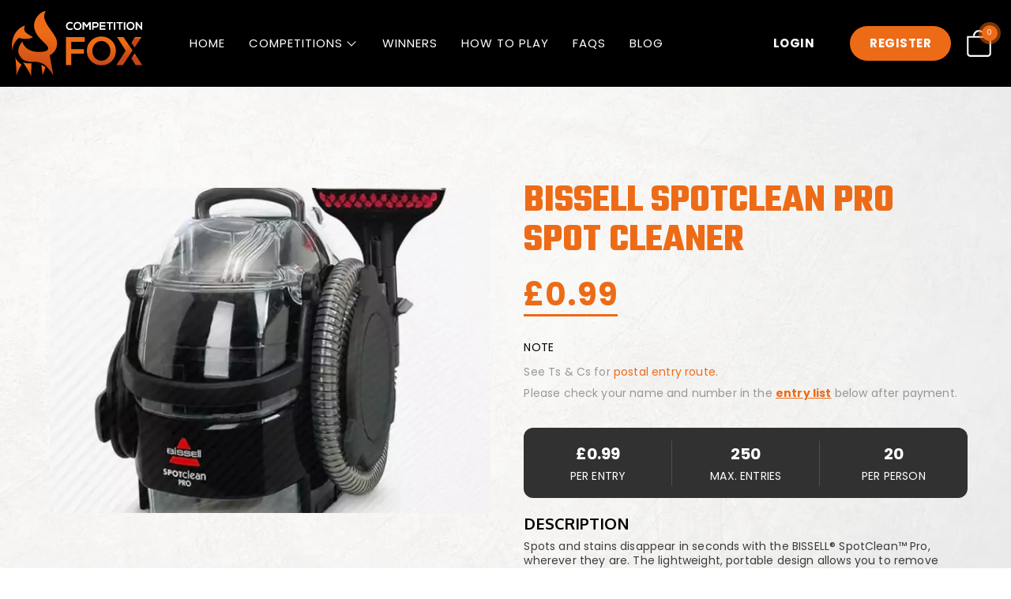

--- FILE ---
content_type: text/html; charset=UTF-8
request_url: https://www.competitionfox.com/competition/bissell-spotclean-pro-spot-cleaner-2/
body_size: 21501
content:
<!DOCTYPE html>
<html lang="en-GB">
	<head>
				<meta charset="UTF-8">
		<meta name="format-detection" content="telephone=no" />
		<meta name="viewport" content="width=device-width, initial-scale=1">
		<title>BISSELL SpotClean Pro Spot Cleaner &#8211; Competition Fox</title>
<meta name='robots' content='max-image-preview:large' />
<link rel='dns-prefetch' href='//www.googletagmanager.com' />
<link rel='dns-prefetch' href='//widget.trustpilot.com' />
<link rel='dns-prefetch' href='//static.klaviyo.com' />
<link rel='dns-prefetch' href='//fonts.googleapis.com' />
<link rel="alternate" type="application/rss+xml" title="Competition Fox &raquo; Feed" href="https://www.competitionfox.com/feed/" />
<link rel="alternate" type="application/rss+xml" title="Competition Fox &raquo; Comments Feed" href="https://www.competitionfox.com/comments/feed/" />
<link rel="alternate" title="oEmbed (JSON)" type="application/json+oembed" href="https://www.competitionfox.com/wp-json/oembed/1.0/embed?url=https%3A%2F%2Fwww.competitionfox.com%2Fcompetition%2Fbissell-spotclean-pro-spot-cleaner-2%2F" />
<link rel="alternate" title="oEmbed (XML)" type="text/xml+oembed" href="https://www.competitionfox.com/wp-json/oembed/1.0/embed?url=https%3A%2F%2Fwww.competitionfox.com%2Fcompetition%2Fbissell-spotclean-pro-spot-cleaner-2%2F&#038;format=xml" />
<style id='wp-img-auto-sizes-contain-inline-css' type='text/css'>
img:is([sizes=auto i],[sizes^="auto," i]){contain-intrinsic-size:3000px 1500px}
/*# sourceURL=wp-img-auto-sizes-contain-inline-css */
</style>

<link rel='stylesheet' id='partial-payment-blocks-integration-css' href='https://cdn.competitionfox.com/wp-content/plugins/woo-wallet/build/partial-payment/style-index.css?ver=1.5.15' type='text/css' media='all' />
<style id='wp-emoji-styles-inline-css' type='text/css'>

	img.wp-smiley, img.emoji {
		display: inline !important;
		border: none !important;
		box-shadow: none !important;
		height: 1em !important;
		width: 1em !important;
		margin: 0 0.07em !important;
		vertical-align: -0.1em !important;
		background: none !important;
		padding: 0 !important;
	}
/*# sourceURL=wp-emoji-styles-inline-css */
</style>
<link rel='stylesheet' id='wp-block-library-css' href='https://cdn.competitionfox.com/wp-includes/css/dist/block-library/style.min.css?ver=6.9' type='text/css' media='all' />
<link rel='stylesheet' id='wc-blocks-style-css' href='https://cdn.competitionfox.com/wp-content/plugins/woocommerce/assets/client/blocks/wc-blocks.css?ver=wc-10.2.3' type='text/css' media='all' />
<style id='global-styles-inline-css' type='text/css'>
:root{--wp--preset--aspect-ratio--square: 1;--wp--preset--aspect-ratio--4-3: 4/3;--wp--preset--aspect-ratio--3-4: 3/4;--wp--preset--aspect-ratio--3-2: 3/2;--wp--preset--aspect-ratio--2-3: 2/3;--wp--preset--aspect-ratio--16-9: 16/9;--wp--preset--aspect-ratio--9-16: 9/16;--wp--preset--color--black: #000000;--wp--preset--color--cyan-bluish-gray: #abb8c3;--wp--preset--color--white: #ffffff;--wp--preset--color--pale-pink: #f78da7;--wp--preset--color--vivid-red: #cf2e2e;--wp--preset--color--luminous-vivid-orange: #ff6900;--wp--preset--color--luminous-vivid-amber: #fcb900;--wp--preset--color--light-green-cyan: #7bdcb5;--wp--preset--color--vivid-green-cyan: #00d084;--wp--preset--color--pale-cyan-blue: #8ed1fc;--wp--preset--color--vivid-cyan-blue: #0693e3;--wp--preset--color--vivid-purple: #9b51e0;--wp--preset--gradient--vivid-cyan-blue-to-vivid-purple: linear-gradient(135deg,rgb(6,147,227) 0%,rgb(155,81,224) 100%);--wp--preset--gradient--light-green-cyan-to-vivid-green-cyan: linear-gradient(135deg,rgb(122,220,180) 0%,rgb(0,208,130) 100%);--wp--preset--gradient--luminous-vivid-amber-to-luminous-vivid-orange: linear-gradient(135deg,rgb(252,185,0) 0%,rgb(255,105,0) 100%);--wp--preset--gradient--luminous-vivid-orange-to-vivid-red: linear-gradient(135deg,rgb(255,105,0) 0%,rgb(207,46,46) 100%);--wp--preset--gradient--very-light-gray-to-cyan-bluish-gray: linear-gradient(135deg,rgb(238,238,238) 0%,rgb(169,184,195) 100%);--wp--preset--gradient--cool-to-warm-spectrum: linear-gradient(135deg,rgb(74,234,220) 0%,rgb(151,120,209) 20%,rgb(207,42,186) 40%,rgb(238,44,130) 60%,rgb(251,105,98) 80%,rgb(254,248,76) 100%);--wp--preset--gradient--blush-light-purple: linear-gradient(135deg,rgb(255,206,236) 0%,rgb(152,150,240) 100%);--wp--preset--gradient--blush-bordeaux: linear-gradient(135deg,rgb(254,205,165) 0%,rgb(254,45,45) 50%,rgb(107,0,62) 100%);--wp--preset--gradient--luminous-dusk: linear-gradient(135deg,rgb(255,203,112) 0%,rgb(199,81,192) 50%,rgb(65,88,208) 100%);--wp--preset--gradient--pale-ocean: linear-gradient(135deg,rgb(255,245,203) 0%,rgb(182,227,212) 50%,rgb(51,167,181) 100%);--wp--preset--gradient--electric-grass: linear-gradient(135deg,rgb(202,248,128) 0%,rgb(113,206,126) 100%);--wp--preset--gradient--midnight: linear-gradient(135deg,rgb(2,3,129) 0%,rgb(40,116,252) 100%);--wp--preset--font-size--small: 13px;--wp--preset--font-size--medium: 20px;--wp--preset--font-size--large: 36px;--wp--preset--font-size--x-large: 42px;--wp--preset--spacing--20: 0.44rem;--wp--preset--spacing--30: 0.67rem;--wp--preset--spacing--40: 1rem;--wp--preset--spacing--50: 1.5rem;--wp--preset--spacing--60: 2.25rem;--wp--preset--spacing--70: 3.38rem;--wp--preset--spacing--80: 5.06rem;--wp--preset--shadow--natural: 6px 6px 9px rgba(0, 0, 0, 0.2);--wp--preset--shadow--deep: 12px 12px 50px rgba(0, 0, 0, 0.4);--wp--preset--shadow--sharp: 6px 6px 0px rgba(0, 0, 0, 0.2);--wp--preset--shadow--outlined: 6px 6px 0px -3px rgb(255, 255, 255), 6px 6px rgb(0, 0, 0);--wp--preset--shadow--crisp: 6px 6px 0px rgb(0, 0, 0);}:where(.is-layout-flex){gap: 0.5em;}:where(.is-layout-grid){gap: 0.5em;}body .is-layout-flex{display: flex;}.is-layout-flex{flex-wrap: wrap;align-items: center;}.is-layout-flex > :is(*, div){margin: 0;}body .is-layout-grid{display: grid;}.is-layout-grid > :is(*, div){margin: 0;}:where(.wp-block-columns.is-layout-flex){gap: 2em;}:where(.wp-block-columns.is-layout-grid){gap: 2em;}:where(.wp-block-post-template.is-layout-flex){gap: 1.25em;}:where(.wp-block-post-template.is-layout-grid){gap: 1.25em;}.has-black-color{color: var(--wp--preset--color--black) !important;}.has-cyan-bluish-gray-color{color: var(--wp--preset--color--cyan-bluish-gray) !important;}.has-white-color{color: var(--wp--preset--color--white) !important;}.has-pale-pink-color{color: var(--wp--preset--color--pale-pink) !important;}.has-vivid-red-color{color: var(--wp--preset--color--vivid-red) !important;}.has-luminous-vivid-orange-color{color: var(--wp--preset--color--luminous-vivid-orange) !important;}.has-luminous-vivid-amber-color{color: var(--wp--preset--color--luminous-vivid-amber) !important;}.has-light-green-cyan-color{color: var(--wp--preset--color--light-green-cyan) !important;}.has-vivid-green-cyan-color{color: var(--wp--preset--color--vivid-green-cyan) !important;}.has-pale-cyan-blue-color{color: var(--wp--preset--color--pale-cyan-blue) !important;}.has-vivid-cyan-blue-color{color: var(--wp--preset--color--vivid-cyan-blue) !important;}.has-vivid-purple-color{color: var(--wp--preset--color--vivid-purple) !important;}.has-black-background-color{background-color: var(--wp--preset--color--black) !important;}.has-cyan-bluish-gray-background-color{background-color: var(--wp--preset--color--cyan-bluish-gray) !important;}.has-white-background-color{background-color: var(--wp--preset--color--white) !important;}.has-pale-pink-background-color{background-color: var(--wp--preset--color--pale-pink) !important;}.has-vivid-red-background-color{background-color: var(--wp--preset--color--vivid-red) !important;}.has-luminous-vivid-orange-background-color{background-color: var(--wp--preset--color--luminous-vivid-orange) !important;}.has-luminous-vivid-amber-background-color{background-color: var(--wp--preset--color--luminous-vivid-amber) !important;}.has-light-green-cyan-background-color{background-color: var(--wp--preset--color--light-green-cyan) !important;}.has-vivid-green-cyan-background-color{background-color: var(--wp--preset--color--vivid-green-cyan) !important;}.has-pale-cyan-blue-background-color{background-color: var(--wp--preset--color--pale-cyan-blue) !important;}.has-vivid-cyan-blue-background-color{background-color: var(--wp--preset--color--vivid-cyan-blue) !important;}.has-vivid-purple-background-color{background-color: var(--wp--preset--color--vivid-purple) !important;}.has-black-border-color{border-color: var(--wp--preset--color--black) !important;}.has-cyan-bluish-gray-border-color{border-color: var(--wp--preset--color--cyan-bluish-gray) !important;}.has-white-border-color{border-color: var(--wp--preset--color--white) !important;}.has-pale-pink-border-color{border-color: var(--wp--preset--color--pale-pink) !important;}.has-vivid-red-border-color{border-color: var(--wp--preset--color--vivid-red) !important;}.has-luminous-vivid-orange-border-color{border-color: var(--wp--preset--color--luminous-vivid-orange) !important;}.has-luminous-vivid-amber-border-color{border-color: var(--wp--preset--color--luminous-vivid-amber) !important;}.has-light-green-cyan-border-color{border-color: var(--wp--preset--color--light-green-cyan) !important;}.has-vivid-green-cyan-border-color{border-color: var(--wp--preset--color--vivid-green-cyan) !important;}.has-pale-cyan-blue-border-color{border-color: var(--wp--preset--color--pale-cyan-blue) !important;}.has-vivid-cyan-blue-border-color{border-color: var(--wp--preset--color--vivid-cyan-blue) !important;}.has-vivid-purple-border-color{border-color: var(--wp--preset--color--vivid-purple) !important;}.has-vivid-cyan-blue-to-vivid-purple-gradient-background{background: var(--wp--preset--gradient--vivid-cyan-blue-to-vivid-purple) !important;}.has-light-green-cyan-to-vivid-green-cyan-gradient-background{background: var(--wp--preset--gradient--light-green-cyan-to-vivid-green-cyan) !important;}.has-luminous-vivid-amber-to-luminous-vivid-orange-gradient-background{background: var(--wp--preset--gradient--luminous-vivid-amber-to-luminous-vivid-orange) !important;}.has-luminous-vivid-orange-to-vivid-red-gradient-background{background: var(--wp--preset--gradient--luminous-vivid-orange-to-vivid-red) !important;}.has-very-light-gray-to-cyan-bluish-gray-gradient-background{background: var(--wp--preset--gradient--very-light-gray-to-cyan-bluish-gray) !important;}.has-cool-to-warm-spectrum-gradient-background{background: var(--wp--preset--gradient--cool-to-warm-spectrum) !important;}.has-blush-light-purple-gradient-background{background: var(--wp--preset--gradient--blush-light-purple) !important;}.has-blush-bordeaux-gradient-background{background: var(--wp--preset--gradient--blush-bordeaux) !important;}.has-luminous-dusk-gradient-background{background: var(--wp--preset--gradient--luminous-dusk) !important;}.has-pale-ocean-gradient-background{background: var(--wp--preset--gradient--pale-ocean) !important;}.has-electric-grass-gradient-background{background: var(--wp--preset--gradient--electric-grass) !important;}.has-midnight-gradient-background{background: var(--wp--preset--gradient--midnight) !important;}.has-small-font-size{font-size: var(--wp--preset--font-size--small) !important;}.has-medium-font-size{font-size: var(--wp--preset--font-size--medium) !important;}.has-large-font-size{font-size: var(--wp--preset--font-size--large) !important;}.has-x-large-font-size{font-size: var(--wp--preset--font-size--x-large) !important;}
/*# sourceURL=global-styles-inline-css */
</style>

<style id='classic-theme-styles-inline-css' type='text/css'>
/*! This file is auto-generated */
.wp-block-button__link{color:#fff;background-color:#32373c;border-radius:9999px;box-shadow:none;text-decoration:none;padding:calc(.667em + 2px) calc(1.333em + 2px);font-size:1.125em}.wp-block-file__button{background:#32373c;color:#fff;text-decoration:none}
/*# sourceURL=/wp-includes/css/classic-themes.min.css */
</style>
<link rel='stylesheet' id='contact-form-7-css' href='https://cdn.competitionfox.com/wp-content/plugins/contact-form-7/includes/css/styles.css?ver=6.1.4' type='text/css' media='all' />
<link rel='stylesheet' id='draw-results-css' href='https://cdn.competitionfox.com/wp-content/plugins/hwd-services/assets/draw-results.css?ver=1.0.0' type='text/css' media='all' />
<style id='lty-inline-style-inline-css' type='text/css'>
.lty-progress-bar {
                            background: #f3efe6; 
                 }
                  
                .lty-progress-bar span.lty-progress-fill {
                background: #00cc00;
                }

                .lty-badge {
                background: #3366ff;
                }
                
                .lty-dashboard-navigation nav {
                 background: #f7f7f7;
                 border: 1px solid #f7f7f7;
                }
                
                .lty-dashboard-navigation nav a {
                 color: #000000!important;
                }

                .lty-dashboard-navigation nav .lty-current { 
                color: #000000!important;
                }
                
                .lty-dashboard-navigation nav a:hover {
                 color: #000000!important;
                }
                
                .lty-dashboard-contents {
                    border-left: 2px solid #f7f7f7;
                    border-bottom: 2px solid #f7f7f7;
                    border-right: 2px solid #f7f7f7;
                }
                
                .lty-shop-timer-wrapper {
                 background: #f1f1f1;
                }
                
                .lty-shop-timer-wrapper #lty_lottery_days, 
                .lty-shop-timer-wrapper #lty_lottery_hours,
                .lty-shop-timer-wrapper #lty_lottery_minutes,
                .lty-shop-timer-wrapper #lty_lottery_seconds {
                 color: #000000!important;
                }
                
                .lty-lottery-countdown-timer .lty-lottery-timer {
                color: #000000;
                }                       
                
                .lty-lottery-countdown-timer #lty_lottery_days, 
                .lty-lottery-countdown-timer #lty_lottery_hours,
                .lty-lottery-countdown-timer #lty_lottery_minutes,
                .lty-lottery-countdown-timer #lty_lottery_seconds {
                 color: #000000;
                }                        
                .lty-lottery-ticket-panel .lty-ticket-number-wrapper ul li {
                 border: 1px solid #e0e0e0;
                 color: #444444;
                }

                .lty-lottery-ticket-panel .lty-ticket-number-wrapper ul li.lty-selected-ticket {
                 background: #00cc00;
                 color: #ffffff;
                 }
                 .lty-lottery-ticket-panel .lty-ticket-number-wrapper ul li:hover {
                 background: #00cc00;
                 color: #ffffff;
                }

                 .lty-lottery-ticket-panel .lty-ticket-number-wrapper ul li.lty-booked-ticket {
                  background: #ff1111;
                  color: #ffffff;                      
                  }
                  
                .lty-lottery-ticket-panel .lty-lottery-ticket-tab-wrapper .lty-lottery-ticket-tab {
                background: #eeeeee;
                border: 1px solid #eeeeee;
                color: #333333;
                
                }

                .lty-lottery-ticket-panel .lty-lottery-ticket-tab-wrapper .lty-active-tab {
                 background: #cccccc;
                 border: 1px solid #cccccc;
                 color: #333333;
                 }

                .lty-lottery-ticket-panel .lty-lottery-ticket-tab-wrapper .lty-lottery-ticket-tab:hover {
                 background: #cccccc;
                 border: 1px solid #cccccc;
                 color: #333333;
                }
                
                ul.lty-lottery-answers li {
                border: 1px solid #cccccc;
                color: #000000;
                }

                ul.lty-lottery-answers li.lty-selected {
                color: #000000;
                background: #00cc00;
                }

                ul.lty-lottery-answers li:hover {
                color: #ffffff;
                background: #00cc00;
                }
                  
                .lty-shop-timer-section {
                color: #3c763d; }
/*# sourceURL=lty-inline-style-inline-css */
</style>
<link rel='stylesheet' id='dashicons-css' href='https://cdn.competitionfox.com/wp-includes/css/dashicons.min.css?ver=6.9' type='text/css' media='all' />
<link rel='stylesheet' id='lty-frontend-css-css' href='https://cdn.competitionfox.com/wp-content/plugins/lottery-for-woocommerce/assets/css/frontend.css?ver=7.0.10' type='text/css' media='all' />
<link rel='stylesheet' id='photoswipe-css' href='https://cdn.competitionfox.com/wp-content/plugins/woocommerce/assets/css/photoswipe/photoswipe.min.css?ver=10.2.3' type='text/css' media='all' />
<link rel='stylesheet' id='photoswipe-default-skin-css' href='https://cdn.competitionfox.com/wp-content/plugins/woocommerce/assets/css/photoswipe/default-skin/default-skin.min.css?ver=10.2.3' type='text/css' media='all' />
<link rel='stylesheet' id='woocommerce-layout-css' href='https://cdn.competitionfox.com/wp-content/plugins/woocommerce/assets/css/woocommerce-layout.css?ver=10.2.3' type='text/css' media='all' />
<link rel='stylesheet' id='woocommerce-smallscreen-css' href='https://cdn.competitionfox.com/wp-content/plugins/woocommerce/assets/css/woocommerce-smallscreen.css?ver=10.2.3' type='text/css' media='only screen and (max-width: 768px)' />
<link rel='stylesheet' id='woocommerce-general-css' href='https://cdn.competitionfox.com/wp-content/plugins/woocommerce/assets/css/woocommerce.css?ver=10.2.3' type='text/css' media='all' />
<style id='woocommerce-inline-inline-css' type='text/css'>
.woocommerce form .form-row .required { visibility: visible; }
/*# sourceURL=woocommerce-inline-inline-css */
</style>
<link rel='stylesheet' id='brands-styles-css' href='https://cdn.competitionfox.com/wp-content/plugins/woocommerce/assets/css/brands.css?ver=10.2.3' type='text/css' media='all' />
<link rel='stylesheet' id='bootstrap-css' href='https://cdn.competitionfox.com/wp-content/themes/competition-fox/css/bootstrap.min.css?ver=3.3.7' type='text/css' media='all' />
<link rel='stylesheet' id='hwd-font-css' href='https://cdn.competitionfox.com/wp-content/themes/competition-fox/css/visual-composer-starter-font.min.css?ver=1.3.2' type='text/css' media='all' />
<link rel='stylesheet' id='slick-style-css' href='https://cdn.competitionfox.com/wp-content/themes/competition-fox/css/slick.min.css?ver=1.6.0' type='text/css' media='all' />
<link rel='stylesheet' id='slick-theme-css' href='https://cdn.competitionfox.com/wp-content/themes/competition-fox/css/slick-theme.css?ver=1.6.0' type='text/css' media='all' />
<link rel='stylesheet' id='jquery-ui-css-css' href='https://cdn.competitionfox.com/wp-content/themes/competition-fox/css/jquery-ui.min.css?ver=1.3.2' type='text/css' media='all' />
<link rel='stylesheet' id='hwd-general-css' href='https://cdn.competitionfox.com/wp-content/themes/competition-fox/css/style.css?ver=1.3.2' type='text/css' media='all' />
<link rel='stylesheet' id='hwd-woocommerce-css' href='https://cdn.competitionfox.com/wp-content/themes/competition-fox/css/woocommerce.css?ver=1.3.2' type='text/css' media='all' />
<link rel='stylesheet' id='hwd-responsive-css' href='https://cdn.competitionfox.com/wp-content/themes/competition-fox/css/responsive.css?ver=1.3.2' type='text/css' media='all' />
<link rel='stylesheet' id='hwd-style-css' href='https://cdn.competitionfox.com/wp-content/themes/competition-fox/style.css?ver=6.9' type='text/css' media='all' />
<link rel='stylesheet' id='hwd-fonts-css' href='https://cdn.competitionfox.com/wp-content/themes/competition-fox/css/hwd-fonts.css?ver=1.3.2' type='text/css' media='all' />
<link rel='stylesheet' id='visualcomposerstarter-custom-style-css' href='https://cdn.competitionfox.com/wp-content/themes/competition-fox/css/customizer-custom.css?ver=6.9' type='text/css' media='all' />
<style id='visualcomposerstarter-custom-style-inline-css' type='text/css'>

	/*Body fonts and style*/
	 body,
	 .sidebar-widget-area a:hover, .sidebar-widget-area a:focus,
	 .sidebar-widget-area .widget_recent_entries ul li:hover, .sidebar-widget-area .widget_archive ul li:hover, .sidebar-widget-area .widget_categories ul li:hover, .sidebar-widget-area .widget_meta ul li:hover, .sidebar-widget-area .widget_recent_entries ul li:focus, .sidebar-widget-area .widget_archive ul li:focus, .sidebar-widget-area .widget_categories ul li:focus, .sidebar-widget-area .widget_meta ul li:focus, .visualcomposerstarter.woocommerce-cart .woocommerce table.cart .product-name a { color: #555555; }
	  .comment-content table,
	  .entry-content table { border-color: #555555; }
	  .entry-full-content .entry-author-data .author-biography,
	  .entry-full-content .entry-meta,
	  .nav-links.post-navigation a .meta-nav,
	  .search-results-header h4,
	  .entry-preview .entry-meta li,
	  .entry-preview .entry-meta li a,
	  .entry-content .gallery-caption,
	  .comment-content blockquote,
	  .entry-content blockquote,
	  .wp-caption .wp-caption-text,
	  .comments-area .comment-list .comment-metadata a { color: #777777; }
	  .comments-area .comment-list .comment-metadata a:hover,
	  .comments-area .comment-list .comment-metadata a:focus { border-bottom-color: #777777; }
	  
	  html, #main-menu ul li ul li { font-size: 16px }
	  body, #footer, .footer-widget-area .widget-title { line-height: 1.7; }
	  
	  /*Buttons font and style*/
	  .comments-area .form-submit input[type=submit],
	  .blue-button { 
			background-color: #557cbf; 
			color: #f4f4f4;
			font-size: 16px;
			font-weight: 400;
			font-style: normal;
			letter-spacing: 0.01rem;
			line-height: 1;
			text-transform: none;
			margin-top: 0;
			margin-bottom: 0;
	  }
	  .comments-area .form-submit input[type=submit]:hover, .comments-area .form-submit input[type=submit]:focus,
	  .blue-button:hover, .blue-button:focus, 
	  .entry-content p a.blue-button:hover { 
			background-color: #3c63a6; 
			color: #f4f4f4; 
	  }
	  
	  .nav-links.archive-navigation .page-numbers,
	  .visualcomposerstarter.woocommerce nav.woocommerce-pagination ul li .page-numbers {
	        background-color: #557cbf; 
			color: #f4f4f4;
	  }
	  
	  .nav-links.archive-navigation a.page-numbers:hover, 
	  .nav-links.archive-navigation a.page-numbers:focus, 
	  .nav-links.archive-navigation .page-numbers.current,
	  .visualcomposerstarter.woocommerce nav.woocommerce-pagination ul li .page-numbers:hover, 
	  .visualcomposerstarter.woocommerce nav.woocommerce-pagination ul li .page-numbers:focus, 
	  .visualcomposerstarter.woocommerce nav.woocommerce-pagination ul li .page-numbers.current {
	        background-color: #3c63a6; 
			color: #f4f4f4; 
	  }
	  .visualcomposerstarter.woocommerce button.button.alt.disabled {
            background-color: #557cbf; 
			color: #f4f4f4;
	  }
	
	/*Headers fonts and style*/
	.entry-full-content .entry-author-data .author-name,
	.entry-full-content .entry-meta a,
	.nav-links.post-navigation a .post-title,
	.comments-area .comment-list .comment-author,
	.comments-area .comment-list .comment-author a,
	.search-results-header h4 strong,
	.entry-preview .entry-meta li a:hover,
	.entry-preview .entry-meta li a:focus { color: #333333; }
	
	.entry-full-content .entry-meta a,
	.comments-area .comment-list .comment-author a:hover,
	.comments-area .comment-list .comment-author a:focus,
	.nav-links.post-navigation a .post-title { border-bottom-color: #333333; }

	
	 h1 a {color: #557cbf;}
	 h1 a:hover, h1 a:focus {color: #557cbf;}
	 h2 {
		color: #333333;
		font-size: 36px;
		font-weight: 400;
		font-style: normal;
		letter-spacing: 0.01rem;
		line-height: 1.1;
		margin-top: 0;
		margin-bottom: 0.625rem;
		text-transform: none;  
	 }
	 h2 a {color: #557cbf;}
	 h2 a:hover, h2 a:focus {color: #557cbf;}
	 h3 {
		color: #333333;
		font-size: 30px;
		font-weight: 400;
		font-style: normal;
		letter-spacing: 0.01rem;
		line-height: 1.1;
		margin-top: 0;
		margin-bottom: 0.625rem;
		text-transform: none;  
	 }
	 h3 a {color: #557cbf;}
	 h3 a:hover, h3 a:focus {color: #557cbf;}
	 h4 {
		color: #333333;
		font-size: 22px;
		font-weight: 400;
		font-style: normal;
		letter-spacing: 0.01rem;
		line-height: 1.1;
		margin-top: 0;
		margin-bottom: 0.625rem;
		text-transform: none;  
	 }
	 h4 a {color: #557cbf;}
	 h4 a:hover, h4 a:focus {color: #557cbf;}
	 h5 {
		color: #333333;
		font-size: 22px;
		font-weight: 400;
		font-style: normal;
		letter-spacing: 0.01rem;
		line-height: 1.1;
		margin-top: 0;
		margin-bottom: 0.625rem;
		text-transform: none;  
	 }
	 h5 a {color: #557cbf;}
	 h5 a:hover, h5 a:focus {color: #557cbf;}
	 h6 {
		color: #333333;
		font-size: 16px;
		font-weight: 400;
		font-style: normal;
		letter-spacing: 0.01rem;
		line-height: 1.1;
		margin-top: 0;
		margin-bottom: 0.625rem;
		text-transform: none;  
	 }
	 h6 a {color: #557cbf;}
	 h6 a:hover, h6 a:focus {color: #557cbf;}
	
		/*Header and menu area background color*/
		#header .navbar .navbar-wrapper,
		body.navbar-no-background #header .navbar.fixed.scroll,
		body.header-full-width-boxed #header .navbar,
		body.header-full-width #header .navbar {
			background-color: #ffffff;
		}
		body.navbar-no-background #header .navbar {background-color: transparent;}
		
	.visualcomposerstarter .vct-cart-wrapper svg g>g {
	    fill: #2b4b80;
	}
	
	.visualcomposerstarter.woocommerce div.product .entry-categories a:hover,
	.visualcomposerstarter.woocommerce-cart .woocommerce table.cart .product-name a:hover,
	.visualcomposerstarter.woocommerce div.product .woocommerce-tabs ul.tabs li a:hover,
	.visualcomposerstarter.woocommerce div.product .entry-categories a:focus,
	.visualcomposerstarter.woocommerce-cart .woocommerce table.cart .product-name a:focus,
	.visualcomposerstarter.woocommerce div.product .woocommerce-tabs ul.tabs li a:focus,
	{
		color: #2b4b80;
	}
	
	.woocommerce button.button[name="update_cart"],
    .button[name="apply_coupon"],
    .vct-checkout-button,
    .woocommerce button.button:disabled, 
    .woocommerce button.button:disabled[disabled]
	{
		color: #4e4e4e;
	}
	.visualcomposerstarter .woocommerce.widget.widget_price_filter .ui-slider .ui-slider-handle,
	.visualcomposerstarter .woocommerce.widget.widget_price_filter .ui-slider .ui-slider-range
	{
		background-color: #2b4b80;
	}
	.visualcomposerstarter .woocommerce.widget li a
	{
		color: #000;
	}
	.visualcomposerstarter .woocommerce.widget li a:hover,
	.visualcomposerstarter .woocommerce.widget li a:focus
	{
		color: #2b4b80;
	}
	.visualcomposerstarter.woocommerce-cart .woocommerce table.cart a.remove:before,
	.visualcomposerstarter .woocommerce.widget .cart_list li a.remove:before,
	.visualcomposerstarter.woocommerce-cart .woocommerce table.cart a.remove:after,
	.visualcomposerstarter .woocommerce.widget .cart_list li a.remove:after
	{
		background-color: #d5d5d5;
	}
	.hero-slider .slick-prev:before {
		content:'';
		background:url('https://cdn.competitionfox.com/wp-content/themes/competition-fox/images/left-arrow.svg');
		width: 48px;
		height: 48px;
		display:block;
	}
	.hero-slider .slick-next:before {
		content:'';
		background:url('https://cdn.competitionfox.com/wp-content/themes/competition-fox/images/right-arrow.svg');
		width: 48px;
		height: 48px;
		display:block;
	}
	.hero-slider .slick-prev {
		left: 70px;
	}
	.hero-slider .slick-next {
		right: 70px;
	}
	
/*# sourceURL=visualcomposerstarter-custom-style-inline-css */
</style>
<link rel='stylesheet' id='wpb-google-fonts-oxygen-css' href='https://fonts.googleapis.com/css2?family=Oxygen%3Awght%40300%3B400%3B700&#038;display=swap&#038;ver=6.9' type='text/css' media='all' />
<link rel='stylesheet' id='wpb-google-fonts-poppins-css' href='https://fonts.googleapis.com/css2?family=Poppins%3Awght%40400%3B700&#038;display=swap&#038;ver=6.9' type='text/css' media='all' />
<link rel='stylesheet' id='wpb-google-font-teko-css' href='https://fonts.googleapis.com/css2?family=Teko%3Awght%40300%3B400%3B500%3B600%3B700&#038;display=swap&#038;ver=6.9' type='text/css' media='all' />
<script type="text/javascript" id="woocommerce-google-analytics-integration-gtag-js-after">
/* <![CDATA[ */
/* Google Analytics for WooCommerce (gtag.js) */
					window.dataLayer = window.dataLayer || [];
					function gtag(){dataLayer.push(arguments);}
					// Set up default consent state.
					for ( const mode of [{"analytics_storage":"denied","ad_storage":"denied","ad_user_data":"denied","ad_personalization":"denied","region":["AT","BE","BG","HR","CY","CZ","DK","EE","FI","FR","DE","GR","HU","IS","IE","IT","LV","LI","LT","LU","MT","NL","NO","PL","PT","RO","SK","SI","ES","SE","GB","CH"]}] || [] ) {
						gtag( "consent", "default", { "wait_for_update": 500, ...mode } );
					}
					gtag("js", new Date());
					gtag("set", "developer_id.dOGY3NW", true);
					gtag("config", "G-K7P7S2WTK4", {"track_404":true,"allow_google_signals":true,"logged_in":false,"linker":{"domains":[],"allow_incoming":false},"custom_map":{"dimension1":"logged_in"}});
//# sourceURL=woocommerce-google-analytics-integration-gtag-js-after
/* ]]> */
</script>
<script type="text/javascript" src="https://cdn.competitionfox.com/wp-includes/js/jquery/jquery.min.js?ver=3.7.1" id="jquery-core-js"></script>
<script type="text/javascript" src="https://cdn.competitionfox.com/wp-includes/js/jquery/jquery-migrate.min.js?ver=3.4.1" id="jquery-migrate-js"></script>
<script type="text/javascript" src="https://cdn.competitionfox.com/wp-content/plugins/woocommerce/assets/js/jquery-blockui/jquery.blockUI.min.js?ver=2.7.0-wc.10.2.3" id="jquery-blockui-js" data-wp-strategy="defer"></script>
<script type="text/javascript" id="lty-frontend-js-extra">
/* <![CDATA[ */
var lty_frontend_params = {"lottery_tickets_nonce":"b9f5db6576","ajaxurl":"https://www.competitionfox.com/wp-admin/admin-ajax.php","guest_user":"no","guest_error_msg":""};
//# sourceURL=lty-frontend-js-extra
/* ]]> */
</script>
<script type="text/javascript" src="https://cdn.competitionfox.com/wp-content/plugins/lottery-for-woocommerce/assets/js/frontend/frontend.js?ver=7.0.10" id="lty-frontend-js"></script>
<script type="text/javascript" id="lty-sub-lottery-js-extra">
/* <![CDATA[ */
var lty_sub_lottery_params = {"sub_lottery_nonce":"a628c143c3","ajaxurl":"https://www.competitionfox.com/wp-admin/admin-ajax.php"};
//# sourceURL=lty-sub-lottery-js-extra
/* ]]> */
</script>
<script type="text/javascript" src="https://cdn.competitionfox.com/wp-content/plugins/lottery-for-woocommerce/assets/js/frontend/sub-lottery.js?ver=7.0.10" id="lty-sub-lottery-js"></script>
<script type="text/javascript" src="https://cdn.competitionfox.com/wp-content/plugins/stop-user-enumeration/frontend/js/frontend.js?ver=1.7.7" id="stop-user-enumeration-js" defer="defer" data-wp-strategy="defer"></script>
<script type="text/javascript" id="tp-js-js-extra">
/* <![CDATA[ */
var trustpilot_settings = {"key":"mb0wWQAmdcWe2Wy2","TrustpilotScriptUrl":"https://invitejs.trustpilot.com/tp.min.js","IntegrationAppUrl":"//ecommscript-integrationapp.trustpilot.com","PreviewScriptUrl":"//ecommplugins-scripts.trustpilot.com/v2.1/js/preview.min.js","PreviewCssUrl":"//ecommplugins-scripts.trustpilot.com/v2.1/css/preview.min.css","PreviewWPCssUrl":"//ecommplugins-scripts.trustpilot.com/v2.1/css/preview_wp.css","WidgetScriptUrl":"//widget.trustpilot.com/bootstrap/v5/tp.widget.bootstrap.min.js"};
//# sourceURL=tp-js-js-extra
/* ]]> */
</script>
<script type="text/javascript" src="https://cdn.competitionfox.com/wp-content/plugins/trustpilot-reviews/review/assets/js/headerScript.min.js?ver=1.0&#039; async=&#039;async" id="tp-js-js"></script>
<script type="text/javascript" src="//widget.trustpilot.com/bootstrap/v5/tp.widget.bootstrap.min.js?ver=1.0&#039; async=&#039;async" id="widget-bootstrap-js"></script>
<script type="text/javascript" id="trustbox-js-extra">
/* <![CDATA[ */
var trustbox_settings = {"page":"product","sku":["TRUSTPILOT_SKU_VALUE_1466857"],"name":"BISSELL SpotClean Pro Spot Cleaner"};
var trustpilot_trustbox_settings = {"trustboxes":[{"enabled":"enabled","snippet":"[base64]","customizations":"[base64]","defaults":"[base64]","page":"ahr0chm6ly9mb3guaglsdg9uag9zdgluzy5jb20vag93lxrvlxbsyxkty29tcgv0axrpb24v","position":"before","corner":"top: #{Y}px; left: #{X}px;","paddingx":"0","paddingy":"0","zindex":"1000","clear":"both","xpaths":"[base64]","sku":"TRUSTPILOT_SKU_VALUE_1255709,","name":"comp expired basket test","widgetName":"Slider","repeatable":false,"uuid":"0848c4bb-ee4c-0c38-b0bf-0da7a9d2a729","error":null,"repeatXpath":{"xpathById":{"prefix":"","suffix":""},"xpathFromRoot":{"prefix":"","suffix":""}}}]};
//# sourceURL=trustbox-js-extra
/* ]]> */
</script>
<script type="text/javascript" src="https://cdn.competitionfox.com/wp-content/plugins/trustpilot-reviews/review/assets/js/trustBoxScript.min.js?ver=1.0&#039; async=&#039;async" id="trustbox-js"></script>
<script type="text/javascript" id="wc-add-to-cart-js-extra">
/* <![CDATA[ */
var wc_add_to_cart_params = {"ajax_url":"/wp-admin/admin-ajax.php","wc_ajax_url":"/?wc-ajax=%%endpoint%%","i18n_view_cart":"View basket","cart_url":"https://www.competitionfox.com/cart/","is_cart":"","cart_redirect_after_add":"no"};
//# sourceURL=wc-add-to-cart-js-extra
/* ]]> */
</script>
<script type="text/javascript" src="https://cdn.competitionfox.com/wp-content/plugins/woocommerce/assets/js/frontend/add-to-cart.min.js?ver=10.2.3" id="wc-add-to-cart-js" data-wp-strategy="defer"></script>
<script type="text/javascript" src="https://cdn.competitionfox.com/wp-content/plugins/woocommerce/assets/js/zoom/jquery.zoom.min.js?ver=1.7.21-wc.10.2.3" id="zoom-js" defer="defer" data-wp-strategy="defer"></script>
<script type="text/javascript" src="https://cdn.competitionfox.com/wp-content/plugins/woocommerce/assets/js/photoswipe/photoswipe.min.js?ver=4.1.1-wc.10.2.3" id="photoswipe-js" defer="defer" data-wp-strategy="defer"></script>
<script type="text/javascript" src="https://cdn.competitionfox.com/wp-content/plugins/woocommerce/assets/js/photoswipe/photoswipe-ui-default.min.js?ver=4.1.1-wc.10.2.3" id="photoswipe-ui-default-js" defer="defer" data-wp-strategy="defer"></script>
<script type="text/javascript" id="wc-single-product-js-extra">
/* <![CDATA[ */
var wc_single_product_params = {"i18n_required_rating_text":"Please select a rating","i18n_rating_options":["1 of 5 stars","2 of 5 stars","3 of 5 stars","4 of 5 stars","5 of 5 stars"],"i18n_product_gallery_trigger_text":"View full-screen image gallery","review_rating_required":"yes","flexslider":{"rtl":false,"animation":"slide","smoothHeight":true,"directionNav":false,"controlNav":"thumbnails","slideshow":false,"animationSpeed":500,"animationLoop":false,"allowOneSlide":false},"zoom_enabled":"1","zoom_options":[],"photoswipe_enabled":"1","photoswipe_options":{"shareEl":false,"closeOnScroll":false,"history":false,"hideAnimationDuration":0,"showAnimationDuration":0},"flexslider_enabled":"1"};
//# sourceURL=wc-single-product-js-extra
/* ]]> */
</script>
<script type="text/javascript" src="https://cdn.competitionfox.com/wp-content/plugins/woocommerce/assets/js/frontend/single-product.min.js?ver=10.2.3" id="wc-single-product-js" defer="defer" data-wp-strategy="defer"></script>
<script type="text/javascript" src="https://cdn.competitionfox.com/wp-content/plugins/woocommerce/assets/js/js-cookie/js.cookie.min.js?ver=2.1.4-wc.10.2.3" id="js-cookie-js" defer="defer" data-wp-strategy="defer"></script>
<script type="text/javascript" id="woocommerce-js-extra">
/* <![CDATA[ */
var woocommerce_params = {"ajax_url":"/wp-admin/admin-ajax.php","wc_ajax_url":"/?wc-ajax=%%endpoint%%","i18n_password_show":"Show password","i18n_password_hide":"Hide password"};
//# sourceURL=woocommerce-js-extra
/* ]]> */
</script>
<script type="text/javascript" src="https://cdn.competitionfox.com/wp-content/plugins/woocommerce/assets/js/frontend/woocommerce.min.js?ver=10.2.3" id="woocommerce-js" defer="defer" data-wp-strategy="defer"></script>
<script type="text/javascript" src="https://cdn.competitionfox.com/wp-content/plugins/js_composer/assets/js/vendors/woocommerce-add-to-cart.js?ver=6.10.0" id="vc_woocommerce-add-to-cart-js-js"></script>
<link rel="https://api.w.org/" href="https://www.competitionfox.com/wp-json/" /><link rel="alternate" title="JSON" type="application/json" href="https://www.competitionfox.com/wp-json/wp/v2/product/1466857" /><link rel="EditURI" type="application/rsd+xml" title="RSD" href="https://www.competitionfox.com/xmlrpc.php?rsd" />
<meta name="generator" content="WordPress 6.9" />
<meta name="generator" content="WooCommerce 10.2.3" />
<link rel="canonical" href="https://www.competitionfox.com/competition/bissell-spotclean-pro-spot-cleaner-2/" />
<link rel='shortlink' href='https://www.competitionfox.com/?p=1466857' />
	<noscript><style>.woocommerce-product-gallery{ opacity: 1 !important; }</style></noscript>
	<style type="text/css">.recentcomments a{display:inline !important;padding:0 !important;margin:0 !important;}</style><meta name="generator" content="Powered by WPBakery Page Builder - drag and drop page builder for WordPress."/>
<link rel="icon" href="https://cdn.competitionfox.com/wp-content/uploads/2021/10/cropped-favicon-32x32.gif" sizes="32x32" />
<link rel="icon" href="https://cdn.competitionfox.com/wp-content/uploads/2021/10/cropped-favicon-192x192.gif" sizes="192x192" />
<link rel="apple-touch-icon" href="https://cdn.competitionfox.com/wp-content/uploads/2021/10/cropped-favicon-180x180.gif" />
<meta name="msapplication-TileImage" content="https://cdn.competitionfox.com/wp-content/uploads/2021/10/cropped-favicon-270x270.gif" />
		<style type="text/css" id="wp-custom-css">
			#st-security-code-iframe {
    filter: unset !important;
}
.woocommerce-checkout #payment, .woocommerce-checkout #payment div.payment_box {
    background: #191919;
}
button#st-form__submit {
    font-size: 18px;
    font-weight: 600;
    text-transform: uppercase;
    padding: 14px 65px;
    font-family: var(--font-family-poppins);
    background: var(--primary-color);
    position: relative;
    border: 0;
    color: white;
    margin-bottom: 30px;
    border-radius: 50px;
	cursor:pointer;
}
button#st-form__submit:hover {
	background:black
}
.lty-shop-timer-wrapper {
    background: transparent !important;
}
label[for=payment_method_cashflows_card] img {
    display: none;
}
#footer ul.menu ul.sub-menu {
	list-style-type: none;
	padding-left: 20px;
	display: none;
}
#footer ul.menu ul.sub-menu li {
	margin: 8px 0
}

.visualcomposerstarter .woocommerce form .form-row.kl_newsletter_checkbox_field input,
.visualcomposerstarter .woocommerce form .form-row.kl_sms_consent_checkbox_field input {
    min-width: 1.5rem;
}

.visualcomposerstarter .woocommerce form .form-row.kl_sms_consent_checkbox_field ,
.visualcomposerstarter .woocommerce form .form-row.kl_newsletter_checkbox_field {
    font-size: 0.75rem;
    padding: 1rem;
}

.visualcomposerstarter .woocommerce form .form-row.kl_sms_consent_checkbox_field  label,
.visualcomposerstarter .woocommerce form .form-row.kl_newsletter_checkbox_field label {
    font-size: 0.75rem;
    position: relative;
}

.visualcomposerstarter .woocommerce form .form-row.kl_sms_consent_checkbox_field  .optional,
.visualcomposerstarter .woocommerce form .form-row.kl_newsletter_checkbox_field .optional {
    position: absolute;
    top: 100%;
    left: 32px;
    font-size: 0.5rem;
    opacity: 0.5;
		display: none;
}

.page-id-28 .pagination-container {
	display: none;
}
		</style>
		<noscript><style> .wpb_animate_when_almost_visible { opacity: 1; }</style></noscript>	<script data-cfasync="false" nonce="013b895c-c1f9-4a9e-b183-cd19e124a9a5">try{(function(w,d){!function(j,k,l,m){if(j.zaraz)console.error("zaraz is loaded twice");else{j[l]=j[l]||{};j[l].executed=[];j.zaraz={deferred:[],listeners:[]};j.zaraz._v="5874";j.zaraz._n="013b895c-c1f9-4a9e-b183-cd19e124a9a5";j.zaraz.q=[];j.zaraz._f=function(n){return async function(){var o=Array.prototype.slice.call(arguments);j.zaraz.q.push({m:n,a:o})}};for(const p of["track","set","debug"])j.zaraz[p]=j.zaraz._f(p);j.zaraz.init=()=>{var q=k.getElementsByTagName(m)[0],r=k.createElement(m),s=k.getElementsByTagName("title")[0];s&&(j[l].t=k.getElementsByTagName("title")[0].text);j[l].x=Math.random();j[l].w=j.screen.width;j[l].h=j.screen.height;j[l].j=j.innerHeight;j[l].e=j.innerWidth;j[l].l=j.location.href;j[l].r=k.referrer;j[l].k=j.screen.colorDepth;j[l].n=k.characterSet;j[l].o=(new Date).getTimezoneOffset();if(j.dataLayer)for(const t of Object.entries(Object.entries(dataLayer).reduce((u,v)=>({...u[1],...v[1]}),{})))zaraz.set(t[0],t[1],{scope:"page"});j[l].q=[];for(;j.zaraz.q.length;){const w=j.zaraz.q.shift();j[l].q.push(w)}r.defer=!0;for(const x of[localStorage,sessionStorage])Object.keys(x||{}).filter(z=>z.startsWith("_zaraz_")).forEach(y=>{try{j[l]["z_"+y.slice(7)]=JSON.parse(x.getItem(y))}catch{j[l]["z_"+y.slice(7)]=x.getItem(y)}});r.referrerPolicy="origin";r.src="/cdn-cgi/zaraz/s.js?z="+btoa(encodeURIComponent(JSON.stringify(j[l])));q.parentNode.insertBefore(r,q)};["complete","interactive"].includes(k.readyState)?zaraz.init():j.addEventListener("DOMContentLoaded",zaraz.init)}}(w,d,"zarazData","script");window.zaraz._p=async d$=>new Promise(ea=>{if(d$){d$.e&&d$.e.forEach(eb=>{try{const ec=d.querySelector("script[nonce]"),ed=ec?.nonce||ec?.getAttribute("nonce"),ee=d.createElement("script");ed&&(ee.nonce=ed);ee.innerHTML=eb;ee.onload=()=>{d.head.removeChild(ee)};d.head.appendChild(ee)}catch(ef){console.error(`Error executing script: ${eb}\n`,ef)}});Promise.allSettled((d$.f||[]).map(eg=>fetch(eg[0],eg[1])))}ea()});zaraz._p({"e":["(function(w,d){})(window,document)"]});})(window,document)}catch(e){throw fetch("/cdn-cgi/zaraz/t"),e;};</script></head>
<body class="wp-singular product-template-default single single-product postid-1466857 wp-custom-logo wp-theme-competition-fox theme-competition-fox theme-storm-competitions woocommerce woocommerce-page woocommerce-no-js visualcomposerstarter fixed-header wpb-js-composer js-comp-ver-6.10.0 vc_responsive">
		<header id="header">
		<nav class="navbar fixed">
			<div class="container">
				<div class="navbar-wrapper clearfix">
					<div class="navbar-header">
						<div class="navbar-brand">
							<a href="https://www.competitionfox.com/" class="custom-logo-link" rel="home"><img src="https://cdn.competitionfox.com/wp-content/uploads/2021/11/fox-logo.svg" class="custom-logo" alt="Competition Fox" decoding="async" /></a>
						</div>
											</div>
											<div id="main-menu">
							<div class="button-close"><span class="vct-icon-close"></span></div>
							<div class="hide-desktop logo-mobile"><a href="https://www.competitionfox.com/" class="custom-logo-link" rel="home"><img src="https://cdn.competitionfox.com/wp-content/uploads/2021/11/fox-logo.svg" class="custom-logo" alt="Competition Fox" decoding="async" /></a></div>
							<ul id="menu-primary-menu" class="nav navbar-nav call-to-action"><li id="menu-item-87" class="menu-item menu-item-type-post_type menu-item-object-page menu-item-home menu-item-87"><a href="https://www.competitionfox.com/">Home</a></li>
<li id="menu-item-12538285" class="menu-item menu-item-type-custom menu-item-object-custom menu-item-has-children menu-item-12538285"><a href="#">Competitions</a>
<ul class="sub-menu">
	<li id="menu-item-379" class="menu-item menu-item-type-post_type menu-item-object-page menu-item-379"><a href="https://www.competitionfox.com/live-competitions/">Live Competitions</a></li>
	<li id="menu-item-1255213" class="menu-item menu-item-type-post_type menu-item-object-page menu-item-1255213"><a href="https://www.competitionfox.com/waiting-to-be-drawn/">Waiting to be Drawn</a></li>
	<li id="menu-item-378" class="menu-item menu-item-type-post_type menu-item-object-page menu-item-378"><a href="https://www.competitionfox.com/closed-competitions/">Closed Competitions</a></li>
</ul>
</li>
<li id="menu-item-8750010" class="menu-item menu-item-type-post_type menu-item-object-page menu-item-8750010"><a href="https://www.competitionfox.com/draw-results-competition-fox/">Winners</a></li>
<li id="menu-item-285" class="menu-item menu-item-type-post_type menu-item-object-page menu-item-285"><a href="https://www.competitionfox.com/how-to-play/">How to Play</a></li>
<li id="menu-item-1254516" class="menu-item menu-item-type-post_type menu-item-object-page menu-item-1254516"><a href="https://www.competitionfox.com/faqs/">FAQs</a></li>
<li id="menu-item-13119481" class="menu-item menu-item-type-post_type menu-item-object-page menu-item-13119481"><a href="https://www.competitionfox.com/blog/">Blog</a></li>
</ul>							<ul id="menu-call-to-action" class="nav navbar-nav"><li id="menu-item-1253422" class="btn-secondary menu-item menu-item-type-post_type menu-item-object-page menu-item-1253422"><a href="https://www.competitionfox.com/login/">Login</a></li>
<li id="menu-item-1252664" class="btn-primary menu-item menu-item-type-post_type menu-item-object-page menu-item-1252664"><a href="https://www.competitionfox.com/register/">Register</a></li>
</ul>																				</div><!--#main-menu-->
																<div class="vct-cart-wrapper">
							<a href="https://www.competitionfox.com/cart/">
								<img   src="https://cdn.competitionfox.com/wp-content/themes/competition-fox/images/cart.svg" />
								<span class="vct-cart-items-count">
									0								</span>
							</a>
						</div>
																<button type="button" class="navbar-toggle">
							<span class="sr-only">Toggle navigation</span>
							<img   src="https://cdn.competitionfox.com/wp-content/themes/competition-fox/images/menu.svg" />
						</button>
														</div><!--.navbar-wrapper-->
			</div><!--.container-->
		</nav>
			</header>
		<div class="container">
		<div class="content-wrapper">
			<div class="row">
				<div class="col-md-12">
					<div class="main-content">
						<div id="product-1466857" class="product type-product post-1466857 status-publish first instock product_cat-live has-post-thumbnail virtual product-type-lottery">
    <div>
    
<div class="wpgs woocommerce-product-gallery wpgs--with-images images">

		<div class="wpgs-for"><div  class="woocommerce-product-gallery__image single-product-main-image"><img width="600" height="600" src="https://cdn.competitionfox.com/wp-content/uploads/2022/05/Vax-Spot-Cleaner-Pro-600x600.jpg.webp" class="attachment-shop_single size-shop_single wp-post-image" alt="" data-zoom_src="https://cdn.competitionfox.com/wp-content/uploads/2022/05/Vax-Spot-Cleaner-Pro-600x600.jpg.webp" decoding="async" fetchpriority="high" srcset="https://cdn.competitionfox.com/wp-content/uploads/2022/05/Vax-Spot-Cleaner-Pro-600x600.jpg.webp 600w, https://cdn.competitionfox.com/wp-content/uploads/2022/05/Vax-Spot-Cleaner-Pro-600x600.jpg-300x300.webp 300w, https://cdn.competitionfox.com/wp-content/uploads/2022/05/Vax-Spot-Cleaner-Pro-600x600.jpg-150x150.webp 150w, https://cdn.competitionfox.com/wp-content/uploads/2022/05/Vax-Spot-Cleaner-Pro-600x600.jpg-100x100.webp 100w" sizes="(max-width: 600px) 100vw, 600px" /></div></div>
    <script>
    jQuery(document).ready(function(){
        jQuery('.wpgs-for').slick({
            slidesToShow:1,
            slidesToScroll:1,
            arrows:false,
            fade:false,
            infinite:false,
            adaptiveHeight:true,
            autoplay:true,
            draggable:true,
            nextArrow:'<i class="flaticon-right-arrow"></i>',
            prevArrow:'<i class="flaticon-back"></i>',
            asNavFor:'.wpgs-nav',
          
        });
        jQuery('.wpgs-nav').slick({
            slidesToShow:4,
            slidesToScroll:1,
            asNavFor:'.wpgs-for',
            arrows:false,
            focusOnSelect:true,
            responsive:[{
                breakpoint:767,
                settings:{
                    slidesToShow:3,
                    slidesToScroll:1,
                    draggable:true,
                    autoplay:false,
                    arrows:false
                }
            }],
        });
    });
    </script>
        
</div>

	<div class="summary entry-summary">
		<h1 class="product_title entry-title">BISSELL SpotClean Pro Spot Cleaner</h1>    <div class="price-with-progress">
        <p class="price"><span class="woocommerce-Price-amount amount"><bdi><span class="woocommerce-Price-currencySymbol">&pound;</span>0.99</bdi></span></p>
    </div>
    <div class="notes">
        <h4 class="heading-xs">Note</h4>
		<p class="terms" style="
    margin-bottom: 0;
">See Ts &amp; Cs for <a href="/terms-conditions#free-entry-method" target="_blank" style="font-weight: inherit;text-decoration: inherit;">postal entry route.</a></p>
		<p id="move-to-entries">Please check your name and number in the <a href="#lty-bid-logs-wrapper">entry list</a> below after payment.</p>
    </div>
    <div class="fixed-odds">
        <div>
            <span><span class="woocommerce-Price-amount amount"><bdi><span class="woocommerce-Price-currencySymbol">&pound;</span>0.99</bdi></span></span>
            <p>per Entry</p>
        </div>
        <div>
            <span>250</span>
            <p>Max. Entries</p>
        </div>
        <div>
            <span>20</span>
            <p>per Person</p>
        </div>
    </div>
    <div class="woocommerce-product-details__short-description">
	<h4 class="heading-sm">Description</h4>
	<div class="mt-2 mb-3">
		<p>Spots and stains disappear in seconds with the BISSELL® SpotClean&#x2122; Pro, wherever they are. The lightweight, portable design allows you to remove stains from stairs and upholstery as well as carpets and rugs. The SpotClean&#x2122; Pro comes with an extra-long power cord plus a selection of brushes to remove &#8216;just happened&#8217; stains as well as older, ingrained marks wherever they may occur.</p>
<p><b>Emergency Spot Cleaning</b></p>
<p><b>Powerful Performance</b></p>
<p><b>Clean Anywhere, Anytime</b></p>
<p><b>Large Capacity Tanks</b></p>
<p><b>Lightweight and Compact</b></p>
<div class="prices-container">
<p>&nbsp;</p>
</div>
	</div>
</div><table class="lty-frontend-table shop_table shop_table_responsive lty-winner-logs-table">
	<thead>
		<tr>
							<th>Winner Name</th>
								<th>Ticket Number</th>
								<th>Draw Date</th>
						</tr>
	</thead>
	<tbody>
					<tr>
									<td data-title="Winner Name">
						Alison Cass					</td>
										<td data-title="Ticket Number">
						206					</td>
										<td data-title="Draw Date">
						09/05/2022					</td>
								</tr>
				</tbody>
</table>
	</div>    
    </div>
	
	<div>
		<div class="lty-lottery-product-summary">
	
</div>
<div class="lty-clear"></div>
	</div>

	<div id="entries-container">
<div class="lty-bid-logs-wrapper" id="lty-bid-logs-wrapper">
    <div class="section-heading">
        <p>Entries</p>
    </div>
    <div class="entry-tabs" data-id='1466857' data-nonce="da12289f97" style="margin-top:15px">
    <span data-start='1' class='active'>1-100</span><span data-start='101'>101-200</span><span data-start='201'>201-300</span>    </div>
    <table class="lty-frontend-table shop_table shop_table_responsive lty-ticket-logs-table">
        <thead>

            <tr>
                <th>Ticket Number</th>
                <th>Date</th>
                <th>Name</th>
                            </tr>

        </thead>
        <tbody>
                            <tr>
                    <td data-title="Ticket">1</td>
                    <td data-title="Date">2022-05-06 19:06:43</td>
                    <td data-title="Name">Jade Howitt</td>
                                    </tr>
                            <tr>
                    <td data-title="Ticket">2</td>
                    <td data-title="Date">2022-05-06 14:21:00</td>
                    <td data-title="Name">Alison Cass</td>
                                    </tr>
                            <tr>
                    <td data-title="Ticket">3</td>
                    <td data-title="Date">2022-05-09 10:46:46</td>
                    <td data-title="Name">Joanne Stewart</td>
                                    </tr>
                            <tr>
                    <td data-title="Ticket">4</td>
                    <td data-title="Date">2022-05-05 20:12:26</td>
                    <td data-title="Name">Ashleigh Burgoyne</td>
                                    </tr>
                            <tr>
                    <td data-title="Ticket">5</td>
                    <td data-title="Date">2022-05-09 10:18:26</td>
                    <td data-title="Name">Pamela Forester</td>
                                    </tr>
                            <tr>
                    <td data-title="Ticket">6</td>
                    <td data-title="Date">2022-05-09 20:41:22</td>
                    <td data-title="Name">Ellie Leefmans</td>
                                    </tr>
                            <tr>
                    <td data-title="Ticket">7</td>
                    <td data-title="Date">2022-05-09 19:14:39</td>
                    <td data-title="Name">James Mardel</td>
                                    </tr>
                            <tr>
                    <td data-title="Ticket">8</td>
                    <td data-title="Date">2022-05-06 15:22:43</td>
                    <td data-title="Name">Lauren Mann</td>
                                    </tr>
                            <tr>
                    <td data-title="Ticket">10</td>
                    <td data-title="Date">2022-05-09 15:37:38</td>
                    <td data-title="Name">Anita Passmore</td>
                                    </tr>
                            <tr>
                    <td data-title="Ticket">11</td>
                    <td data-title="Date">2022-05-06 14:21:00</td>
                    <td data-title="Name">Alison Cass</td>
                                    </tr>
                            <tr>
                    <td data-title="Ticket">12</td>
                    <td data-title="Date">2022-05-09 18:51:03</td>
                    <td data-title="Name">Marc Baker</td>
                                    </tr>
                            <tr>
                    <td data-title="Ticket">14</td>
                    <td data-title="Date">2022-05-09 12:27:57</td>
                    <td data-title="Name">Juliet Phillips</td>
                                    </tr>
                            <tr>
                    <td data-title="Ticket">15</td>
                    <td data-title="Date">2022-05-06 21:19:18</td>
                    <td data-title="Name">Claire Thomas</td>
                                    </tr>
                            <tr>
                    <td data-title="Ticket">16</td>
                    <td data-title="Date">2022-05-09 17:17:18</td>
                    <td data-title="Name">Hannah Light</td>
                                    </tr>
                            <tr>
                    <td data-title="Ticket">17</td>
                    <td data-title="Date">2022-05-09 20:40:37</td>
                    <td data-title="Name">Lucy Read</td>
                                    </tr>
                            <tr>
                    <td data-title="Ticket">18</td>
                    <td data-title="Date">2022-05-09 18:49:37</td>
                    <td data-title="Name">Caroline Stemp</td>
                                    </tr>
                            <tr>
                    <td data-title="Ticket">19</td>
                    <td data-title="Date">2022-05-09 19:17:03</td>
                    <td data-title="Name">John Sutton</td>
                                    </tr>
                            <tr>
                    <td data-title="Ticket">20</td>
                    <td data-title="Date">2022-05-06 21:19:18</td>
                    <td data-title="Name">Claire Thomas</td>
                                    </tr>
                            <tr>
                    <td data-title="Ticket">23</td>
                    <td data-title="Date">2022-05-05 22:57:58</td>
                    <td data-title="Name">Sabrina Canepa</td>
                                    </tr>
                            <tr>
                    <td data-title="Ticket">24</td>
                    <td data-title="Date">2022-05-08 22:24:30</td>
                    <td data-title="Name">Susan Wills</td>
                                    </tr>
                            <tr>
                    <td data-title="Ticket">25</td>
                    <td data-title="Date">2022-05-09 20:24:15</td>
                    <td data-title="Name">Micha walshe</td>
                                    </tr>
                            <tr>
                    <td data-title="Ticket">26</td>
                    <td data-title="Date">2022-05-09 11:35:31</td>
                    <td data-title="Name">Amy Leslie</td>
                                    </tr>
                            <tr>
                    <td data-title="Ticket">27</td>
                    <td data-title="Date">2022-05-09 14:16:42</td>
                    <td data-title="Name">Nicola Cobain</td>
                                    </tr>
                            <tr>
                    <td data-title="Ticket">29</td>
                    <td data-title="Date">2022-05-06 19:06:43</td>
                    <td data-title="Name">Jade Howitt</td>
                                    </tr>
                            <tr>
                    <td data-title="Ticket">30</td>
                    <td data-title="Date">2022-05-09 14:11:55</td>
                    <td data-title="Name">Sarah Thompson-Lowe</td>
                                    </tr>
                            <tr>
                    <td data-title="Ticket">31</td>
                    <td data-title="Date">2022-05-09 19:43:43</td>
                    <td data-title="Name">Hollie Hunt</td>
                                    </tr>
                            <tr>
                    <td data-title="Ticket">32</td>
                    <td data-title="Date">2022-05-09 19:28:28</td>
                    <td data-title="Name">Michelle Whatty</td>
                                    </tr>
                            <tr>
                    <td data-title="Ticket">33</td>
                    <td data-title="Date">2022-05-09 11:34:35</td>
                    <td data-title="Name">Kelly Clarke-booth</td>
                                    </tr>
                            <tr>
                    <td data-title="Ticket">34</td>
                    <td data-title="Date">2022-05-09 15:19:38</td>
                    <td data-title="Name">Megan Lee</td>
                                    </tr>
                            <tr>
                    <td data-title="Ticket">35</td>
                    <td data-title="Date">2022-05-09 15:00:59</td>
                    <td data-title="Name">Helen Gudgin</td>
                                    </tr>
                            <tr>
                    <td data-title="Ticket">36</td>
                    <td data-title="Date">2022-05-06 19:06:43</td>
                    <td data-title="Name">Jade Howitt</td>
                                    </tr>
                            <tr>
                    <td data-title="Ticket">38</td>
                    <td data-title="Date">2022-05-09 20:07:00</td>
                    <td data-title="Name">Nathan Scott</td>
                                    </tr>
                            <tr>
                    <td data-title="Ticket">39</td>
                    <td data-title="Date">2022-05-09 19:17:03</td>
                    <td data-title="Name">John Sutton</td>
                                    </tr>
                            <tr>
                    <td data-title="Ticket">40</td>
                    <td data-title="Date">2022-05-09 14:02:16</td>
                    <td data-title="Name">Amber Lawrence</td>
                                    </tr>
                            <tr>
                    <td data-title="Ticket">41</td>
                    <td data-title="Date">2022-05-09 14:58:17</td>
                    <td data-title="Name">Usher Prowse</td>
                                    </tr>
                            <tr>
                    <td data-title="Ticket">45</td>
                    <td data-title="Date">2022-05-06 14:21:00</td>
                    <td data-title="Name">Alison Cass</td>
                                    </tr>
                            <tr>
                    <td data-title="Ticket">46</td>
                    <td data-title="Date">2022-05-09 16:25:32</td>
                    <td data-title="Name">Alison Cass</td>
                                    </tr>
                            <tr>
                    <td data-title="Ticket">47</td>
                    <td data-title="Date">2022-05-09 10:46:46</td>
                    <td data-title="Name">Joanne Stewart</td>
                                    </tr>
                            <tr>
                    <td data-title="Ticket">49</td>
                    <td data-title="Date">2022-05-09 16:25:32</td>
                    <td data-title="Name">Alison Cass</td>
                                    </tr>
                            <tr>
                    <td data-title="Ticket">50</td>
                    <td data-title="Date">2022-05-08 20:06:59</td>
                    <td data-title="Name">Anna Wright</td>
                                    </tr>
                            <tr>
                    <td data-title="Ticket">51</td>
                    <td data-title="Date">2022-05-09 09:11:45</td>
                    <td data-title="Name">Tazina Maylor</td>
                                    </tr>
                            <tr>
                    <td data-title="Ticket">52</td>
                    <td data-title="Date">2022-05-08 22:24:30</td>
                    <td data-title="Name">Susan Wills</td>
                                    </tr>
                            <tr>
                    <td data-title="Ticket">55</td>
                    <td data-title="Date">2022-05-09 20:41:33</td>
                    <td data-title="Name">Charlotte Addison</td>
                                    </tr>
                            <tr>
                    <td data-title="Ticket">58</td>
                    <td data-title="Date">2022-05-05 22:57:58</td>
                    <td data-title="Name">Sabrina Canepa</td>
                                    </tr>
                            <tr>
                    <td data-title="Ticket">59</td>
                    <td data-title="Date">2022-05-06 18:05:26</td>
                    <td data-title="Name">Naomi Turner</td>
                                    </tr>
                            <tr>
                    <td data-title="Ticket">60</td>
                    <td data-title="Date">2022-05-08 01:09:45</td>
                    <td data-title="Name">Aaliyah Sullivan</td>
                                    </tr>
                            <tr>
                    <td data-title="Ticket">61</td>
                    <td data-title="Date">2022-05-09 11:40:20</td>
                    <td data-title="Name">Samantha Head</td>
                                    </tr>
                            <tr>
                    <td data-title="Ticket">63</td>
                    <td data-title="Date">2022-05-09 15:00:49</td>
                    <td data-title="Name">Kevin Hayes</td>
                                    </tr>
                            <tr>
                    <td data-title="Ticket">64</td>
                    <td data-title="Date">2022-05-05 22:57:58</td>
                    <td data-title="Name">Sabrina Canepa</td>
                                    </tr>
                            <tr>
                    <td data-title="Ticket">65</td>
                    <td data-title="Date">2022-05-09 16:38:44</td>
                    <td data-title="Name">Raymond Burgess</td>
                                    </tr>
                            <tr>
                    <td data-title="Ticket">66</td>
                    <td data-title="Date">2022-05-09 09:11:45</td>
                    <td data-title="Name">Tazina Maylor</td>
                                    </tr>
                            <tr>
                    <td data-title="Ticket">68</td>
                    <td data-title="Date">2022-05-08 22:05:44</td>
                    <td data-title="Name">Jen Ataylia</td>
                                    </tr>
                            <tr>
                    <td data-title="Ticket">69</td>
                    <td data-title="Date">2022-05-09 18:09:04</td>
                    <td data-title="Name">Tyler Ward</td>
                                    </tr>
                            <tr>
                    <td data-title="Ticket">70</td>
                    <td data-title="Date">2022-05-09 11:40:20</td>
                    <td data-title="Name">Samantha Head</td>
                                    </tr>
                            <tr>
                    <td data-title="Ticket">72</td>
                    <td data-title="Date">2022-05-09 14:58:17</td>
                    <td data-title="Name">Usher Prowse</td>
                                    </tr>
                            <tr>
                    <td data-title="Ticket">74</td>
                    <td data-title="Date">2022-05-06 14:44:57</td>
                    <td data-title="Name">Suzanne Scott</td>
                                    </tr>
                            <tr>
                    <td data-title="Ticket">75</td>
                    <td data-title="Date">2022-05-09 16:38:44</td>
                    <td data-title="Name">Raymond Burgess</td>
                                    </tr>
                            <tr>
                    <td data-title="Ticket">76</td>
                    <td data-title="Date">2022-05-06 14:21:00</td>
                    <td data-title="Name">Alison Cass</td>
                                    </tr>
                            <tr>
                    <td data-title="Ticket">82</td>
                    <td data-title="Date">2022-05-09 20:41:33</td>
                    <td data-title="Name">Charlotte Addison</td>
                                    </tr>
                            <tr>
                    <td data-title="Ticket">84</td>
                    <td data-title="Date">2022-05-09 20:40:37</td>
                    <td data-title="Name">Lucy Read</td>
                                    </tr>
                            <tr>
                    <td data-title="Ticket">87</td>
                    <td data-title="Date">2022-05-08 09:41:02</td>
                    <td data-title="Name">Lauryn Breslan-Smith</td>
                                    </tr>
                            <tr>
                    <td data-title="Ticket">88</td>
                    <td data-title="Date">2022-05-09 20:40:37</td>
                    <td data-title="Name">Lucy Read</td>
                                    </tr>
                            <tr>
                    <td data-title="Ticket">90</td>
                    <td data-title="Date">2022-05-09 19:43:43</td>
                    <td data-title="Name">Hollie Hunt</td>
                                    </tr>
                            <tr>
                    <td data-title="Ticket">93</td>
                    <td data-title="Date">2022-05-09 10:46:46</td>
                    <td data-title="Name">Joanne Stewart</td>
                                    </tr>
                            <tr>
                    <td data-title="Ticket">94</td>
                    <td data-title="Date">2022-05-08 01:09:45</td>
                    <td data-title="Name">Aaliyah Sullivan</td>
                                    </tr>
                            <tr>
                    <td data-title="Ticket">96</td>
                    <td data-title="Date">2022-05-09 18:07:58</td>
                    <td data-title="Name">Laura Lee</td>
                                    </tr>
                            <tr>
                    <td data-title="Ticket">97</td>
                    <td data-title="Date">2022-05-09 16:38:44</td>
                    <td data-title="Name">Raymond Burgess</td>
                                    </tr>
                            <tr>
                    <td data-title="Ticket">99</td>
                    <td data-title="Date">2022-05-06 18:05:26</td>
                    <td data-title="Name">Naomi Turner</td>
                                    </tr>
                            <tr>
                    <td data-title="Ticket">100</td>
                    <td data-title="Date">2022-05-07 10:37:48</td>
                    <td data-title="Name">Emma Davies</td>
                                    </tr>
                    </tbody>
    </table>
</div>
</div>
	<section class="related products full-width pt-10 pb-10">
		<div class="container">
							<div class="section-heading">
					<p>Other Competitions</p>
				</div>
			
			<div class="products columns-3" style="justify-content: left;">

				
					<div class="product type-product post-17792684 status-publish instock product_cat-site-credit-competitions has-post-thumbnail virtual product-type-lottery">
	    <div class="loop-progress-bar">
        <div class="percentage" style="right:22%"></div>
        <span>39/50</span>
    </div>
        <a href="https://www.competitionfox.com/competition/midday-win-50-site-credit-auto-win-22-01-2/" class="product-item-thumbnail">
        <img width="500" height="333" src="https://cdn.competitionfox.com/wp-content/uploads/2026/01/50-SITE-CREDIT.png-2-1024x682-1-3-2-1-1-1-2-500x333.webp" class="attachment-woocommerce_thumbnail size-woocommerce_thumbnail" alt="MIDDAY WIN £50 SITE CREDIT –AUTO-WIN 22/01" decoding="async" srcset="https://cdn.competitionfox.com/wp-content/uploads/2026/01/50-SITE-CREDIT.png-2-1024x682-1-3-2-1-1-1-2-500x333.webp 500w, https://cdn.competitionfox.com/wp-content/uploads/2026/01/50-SITE-CREDIT.png-2-1024x682-1-3-2-1-1-1-2-300x200.webp 300w, https://cdn.competitionfox.com/wp-content/uploads/2026/01/50-SITE-CREDIT.png-2-1024x682-1-3-2-1-1-1-2-150x100.webp 150w, https://cdn.competitionfox.com/wp-content/uploads/2026/01/50-SITE-CREDIT.png-2-1024x682-1-3-2-1-1-1-2-768x512.webp 768w, https://cdn.competitionfox.com/wp-content/uploads/2026/01/50-SITE-CREDIT.png-2-1024x682-1-3-2-1-1-1-2-848x565.webp 848w, https://cdn.competitionfox.com/wp-content/uploads/2026/01/50-SITE-CREDIT.png-2-1024x682-1-3-2-1-1-1-2-600x400.webp 600w, https://cdn.competitionfox.com/wp-content/uploads/2026/01/50-SITE-CREDIT.png-2-1024x682-1-3-2-1-1-1-2.webp 1024w" sizes="(max-width: 500px) 100vw, 500px" />            </a>
    	<div class="product-item-info">
	<a href="https://www.competitionfox.com/competition/midday-win-50-site-credit-auto-win-22-01-2/" class="product-item-heading"><h2 class="woocommerce-loop-product__title">MIDDAY WIN £50 SITE CREDIT –AUTO-WIN 22/01</h2></a>	<!-- <p class="lty-lottery-time-left-label-shop-page"> Ends On</p> -->

<div class="lty-shop-timer-wrapper">

	<span class="lty-shop-timer-container lty-lottery-countdown-timer" data-time="2026/01/22 12:00:00">
		<span class="lty-shop-timer-section"><span id="lty_lottery_days"></span></span>
		<span class="lty-shop-timer-section"><span id="lty_lottery_hours"></span></span>
		<span class="lty-shop-timer-section"><span id="lty_lottery_minutes"></span></span>
		<span class="lty-shop-timer-section"><span id="lty_lottery_seconds"></span></span>
	</span>
</div>


        <span class="status">11 Left</span>
    
	<span class="price"><span class="woocommerce-Price-amount amount"><bdi><span class="woocommerce-Price-currencySymbol">&pound;</span>2.00</bdi></span></span>
<!-- <p class="price lty-lottery-status">
	lty_lottery_started	Lottery Started</p> -->
</a><a href="https://www.competitionfox.com/competition/midday-win-50-site-credit-auto-win-22-01-2/" data-quantity="1" class="button product_type_simple add_to_cart_button alt btn-primary" data-product_id="17792684" data-product_sku="" aria-label="Read more about &ldquo;MIDDAY WIN £50 SITE CREDIT –AUTO-WIN 22/01&rdquo;" rel="nofollow">Buy Ticket</a>	</div>
</div>

				
					<div class="product type-product post-17769030 status-publish instock product_cat-cash-competitions has-post-thumbnail virtual product-type-lottery">
	    <div class="loop-progress-bar">
        <div class="percentage" style="right:56.25%"></div>
        <span>35/80</span>
    </div>
        <a href="https://www.competitionfox.com/competition/midday-120-cash-auto-win-22-01/" class="product-item-thumbnail">
        <img width="500" height="333" src="https://cdn.competitionfox.com/wp-content/uploads/2025/05/WIN-120-MIDDADY-CASH--500x333.png" class="attachment-woocommerce_thumbnail size-woocommerce_thumbnail" alt="MIDDAY– £120 CASH AUTO WIN 22/01" decoding="async" srcset="https://cdn.competitionfox.com/wp-content/uploads/2025/05/WIN-120-MIDDADY-CASH--500x333.png 500w, https://cdn.competitionfox.com/wp-content/uploads/2025/05/WIN-120-MIDDADY-CASH--300x200.png 300w, https://cdn.competitionfox.com/wp-content/uploads/2025/05/WIN-120-MIDDADY-CASH--1024x682.png 1024w, https://cdn.competitionfox.com/wp-content/uploads/2025/05/WIN-120-MIDDADY-CASH--150x100.png 150w, https://cdn.competitionfox.com/wp-content/uploads/2025/05/WIN-120-MIDDADY-CASH--768x511.png 768w, https://cdn.competitionfox.com/wp-content/uploads/2025/05/WIN-120-MIDDADY-CASH--848x565.png 848w, https://cdn.competitionfox.com/wp-content/uploads/2025/05/WIN-120-MIDDADY-CASH--1140x759.png 1140w, https://cdn.competitionfox.com/wp-content/uploads/2025/05/WIN-120-MIDDADY-CASH--1170x779.png 1170w, https://cdn.competitionfox.com/wp-content/uploads/2025/05/WIN-120-MIDDADY-CASH--600x399.png 600w, https://cdn.competitionfox.com/wp-content/uploads/2025/05/WIN-120-MIDDADY-CASH-.png 1502w" sizes="(max-width: 500px) 100vw, 500px" />            </a>
    	<div class="product-item-info">
	<a href="https://www.competitionfox.com/competition/midday-120-cash-auto-win-22-01/" class="product-item-heading"><h2 class="woocommerce-loop-product__title">MIDDAY– £120 CASH AUTO WIN 22/01</h2></a>	<!-- <p class="lty-lottery-time-left-label-shop-page"> Ends On</p> -->

<div class="lty-shop-timer-wrapper">

	<span class="lty-shop-timer-container lty-lottery-countdown-timer" data-time="2026/01/22 12:30:00">
		<span class="lty-shop-timer-section"><span id="lty_lottery_days"></span></span>
		<span class="lty-shop-timer-section"><span id="lty_lottery_hours"></span></span>
		<span class="lty-shop-timer-section"><span id="lty_lottery_minutes"></span></span>
		<span class="lty-shop-timer-section"><span id="lty_lottery_seconds"></span></span>
	</span>
</div>


        <span class="status">45 Left</span>
    
	<span class="price"><span class="woocommerce-Price-amount amount"><bdi><span class="woocommerce-Price-currencySymbol">&pound;</span>3.00</bdi></span></span>
<!-- <p class="price lty-lottery-status">
	lty_lottery_started	Lottery Started</p> -->
</a><a href="https://www.competitionfox.com/competition/midday-120-cash-auto-win-22-01/" data-quantity="1" class="button product_type_simple add_to_cart_button alt btn-primary" data-product_id="17769030" data-product_sku="" aria-label="Read more about &ldquo;MIDDAY– £120 CASH AUTO WIN 22/01&rdquo;" rel="nofollow">Buy Ticket</a>	</div>
</div>

				
					<div class="product type-product post-17807480 status-publish last instock product_cat-daily has-post-thumbnail virtual product-type-lottery">
	    <div class="loop-progress-bar">
        <div class="percentage" style="right:50%"></div>
        <span>20/40</span>
    </div>
        <a href="https://www.competitionfox.com/competition/andrex-family-soft-toilet-rolls-72-toilet-roll-pack-auto-win-22-01/" class="product-item-thumbnail">
        <img width="500" height="333" src="https://cdn.competitionfox.com/wp-content/uploads/2026/01/71ecpHDJhkL._AC_SX679_-2.jpg-2-3-2-500x333.webp" class="attachment-woocommerce_thumbnail size-woocommerce_thumbnail" alt="ANDREX FAMILY SOFT TOILET ROLLS – 72 TOILET ROLL PACK – AUTO WIN 22/01" decoding="async" loading="lazy" />            </a>
    	<div class="product-item-info">
	<a href="https://www.competitionfox.com/competition/andrex-family-soft-toilet-rolls-72-toilet-roll-pack-auto-win-22-01/" class="product-item-heading"><h2 class="woocommerce-loop-product__title">ANDREX FAMILY SOFT TOILET ROLLS – 72 TOILET ROLL PACK – AUTO WIN 22/01</h2></a>	<!-- <p class="lty-lottery-time-left-label-shop-page"> Ends On</p> -->

<div class="lty-shop-timer-wrapper">

	<span class="lty-shop-timer-container lty-lottery-countdown-timer" data-time="2026/01/22 12:00:00">
		<span class="lty-shop-timer-section"><span id="lty_lottery_days"></span></span>
		<span class="lty-shop-timer-section"><span id="lty_lottery_hours"></span></span>
		<span class="lty-shop-timer-section"><span id="lty_lottery_minutes"></span></span>
		<span class="lty-shop-timer-section"><span id="lty_lottery_seconds"></span></span>
	</span>
</div>


        <span class="status">20 Left</span>
    
	<span class="price"><span class="woocommerce-Price-amount amount"><bdi><span class="woocommerce-Price-currencySymbol">&pound;</span>2.00</bdi></span></span>
<!-- <p class="price lty-lottery-status">
	lty_lottery_started	Lottery Started</p> -->
</a><a href="https://www.competitionfox.com/competition/andrex-family-soft-toilet-rolls-72-toilet-roll-pack-auto-win-22-01/" data-quantity="1" class="button product_type_simple add_to_cart_button alt btn-primary" data-product_id="17807480" data-product_sku="" aria-label="Read more about &ldquo;ANDREX FAMILY SOFT TOILET ROLLS – 72 TOILET ROLL PACK – AUTO WIN 22/01&rdquo;" rel="nofollow">Buy Ticket</a>	</div>
</div>

							</div>

		</div>
	</section>
</div>

					</div><!--.main-content-->
				</div><!--.col-md-12-->

				
			</div><!--.row-->
		</div><!--.content-wrapper-->
	</div><!--.container-->
</div>
		<footer id="footer">
		<div class="container footer-widget">
			<div class="row footer-widget-order">
				<div class="col-md-3 website-information">
					<div>
						<a href="https://www.competitionfox.com/" class="custom-logo-link" rel="home"><img src="https://cdn.competitionfox.com/wp-content/uploads/2021/11/fox-logo.svg" class="custom-logo" alt="Competition Fox" decoding="async" /></a>						<p>Competition Fox</br>PO Box 589</br>Newton Abbot</br>TQ12 9PD</br></br>Company Number: 13091634</p>
					</div>
				</div>
				<div class="col-xs-12 col-md-3">
					<h5>Competitions</h5>
					<div class="menu-footer-3-container"><ul id="menu-footer-3" class="menu"><li id="menu-item-13358011" class="menu-item menu-item-type-taxonomy menu-item-object-product_cat menu-item-13358011"><a href="https://www.competitionfox.com/cat/cash-competitions/">Cash</a></li>
<li id="menu-item-13358009" class="menu-item menu-item-type-taxonomy menu-item-object-product_cat menu-item-13358009"><a href="https://www.competitionfox.com/cat/holiday-competitions/">Holidays</a></li>
<li id="menu-item-13358008" class="menu-item menu-item-type-taxonomy menu-item-object-product_cat menu-item-13358008"><a href="https://www.competitionfox.com/cat/car-competitions/">Cars</a></li>
<li id="menu-item-13358012" class="menu-item menu-item-type-taxonomy menu-item-object-product_cat menu-item-13358012"><a href="https://www.competitionfox.com/cat/low-odds-competitions/">Low Odds</a></li>
<li id="menu-item-13358010" class="menu-item menu-item-type-taxonomy menu-item-object-product_cat menu-item-13358010"><a href="https://www.competitionfox.com/cat/beauty-competitions/">Beauty</a></li>
</ul></div>				</div>
				<div class="col-xs-6 col-md-2">
					<h5>Quick Links</h5>
					<div class="menu-footer-1-container"><ul id="menu-footer-1" class="menu"><li id="menu-item-1252602" class="menu-item menu-item-type-post_type menu-item-object-page menu-item-home menu-item-1252602"><a href="https://www.competitionfox.com/">Home</a></li>
<li id="menu-item-12516497" class="menu-item menu-item-type-post_type menu-item-object-page menu-item-has-children menu-item-12516497"><a href="https://www.competitionfox.com/live-competitions/">Competitions</a>
<ul class="sub-menu">
	<li id="menu-item-13289517" class="menu-item menu-item-type-taxonomy menu-item-object-product_cat menu-item-13289517"><a href="https://www.competitionfox.com/cat/cash-competitions/">Cash</a></li>
	<li id="menu-item-13289518" class="menu-item menu-item-type-taxonomy menu-item-object-product_cat menu-item-13289518"><a href="https://www.competitionfox.com/cat/instant-win-competitions/">Instant Win</a></li>
	<li id="menu-item-13289519" class="menu-item menu-item-type-taxonomy menu-item-object-product_cat menu-item-13289519"><a href="https://www.competitionfox.com/cat/tech-competitions/">Tech</a></li>
	<li id="menu-item-13289520" class="menu-item menu-item-type-taxonomy menu-item-object-product_cat menu-item-13289520"><a href="https://www.competitionfox.com/cat/holiday-competitions/">Holidays</a></li>
	<li id="menu-item-13289521" class="menu-item menu-item-type-taxonomy menu-item-object-product_cat menu-item-13289521"><a href="https://www.competitionfox.com/cat/site-credit-competitions/">Site Credit</a></li>
	<li id="menu-item-13289522" class="menu-item menu-item-type-taxonomy menu-item-object-product_cat menu-item-13289522"><a href="https://www.competitionfox.com/cat/beauty-competitions/">Beauty</a></li>
	<li id="menu-item-13289523" class="menu-item menu-item-type-taxonomy menu-item-object-product_cat menu-item-13289523"><a href="https://www.competitionfox.com/cat/car-competitions/">Cars</a></li>
	<li id="menu-item-13289524" class="menu-item menu-item-type-taxonomy menu-item-object-product_cat menu-item-13289524"><a href="https://www.competitionfox.com/cat/voucher-competitions/">Vouchers</a></li>
	<li id="menu-item-13289525" class="menu-item menu-item-type-taxonomy menu-item-object-product_cat menu-item-13289525"><a href="https://www.competitionfox.com/cat/christmas-competitions/">Christmas</a></li>
	<li id="menu-item-13289526" class="menu-item menu-item-type-taxonomy menu-item-object-product_cat menu-item-13289526"><a href="https://www.competitionfox.com/cat/low-odds-competitions/">Low Odds</a></li>
</ul>
</li>
<li id="menu-item-12516505" class="menu-item menu-item-type-post_type menu-item-object-page menu-item-12516505"><a href="https://www.competitionfox.com/draw-results-competition-fox/">Winners</a></li>
<li id="menu-item-1253562" class="menu-item menu-item-type-post_type menu-item-object-page menu-item-1253562"><a href="https://www.competitionfox.com/about/">About us</a></li>
<li id="menu-item-1255039" class="menu-item menu-item-type-post_type menu-item-object-page menu-item-1255039"><a href="https://www.competitionfox.com/contact-us/">Contact Us</a></li>
</ul></div>				</div>
				<div class="col-xs-6 col-md-2">
					<h5>Guidance</h5>
					<div class="menu-footer-2-container"><ul id="menu-footer-2" class="menu"><li id="menu-item-13119474" class="menu-item menu-item-type-post_type menu-item-object-page menu-item-13119474"><a href="https://www.competitionfox.com/blog/">Blog</a></li>
<li id="menu-item-1255038" class="menu-item menu-item-type-post_type menu-item-object-page menu-item-1255038"><a href="https://www.competitionfox.com/how-to-play/">How to Play</a></li>
<li id="menu-item-1252606" class="menu-item menu-item-type-post_type menu-item-object-page menu-item-1252606"><a href="https://www.competitionfox.com/faqs/">FAQs</a></li>
<li id="menu-item-1253567" class="menu-item menu-item-type-post_type menu-item-object-page menu-item-privacy-policy menu-item-1253567"><a rel="privacy-policy" href="https://www.competitionfox.com/privacy-policy/">Privacy Policy</a></li>
<li id="menu-item-1253570" class="menu-item menu-item-type-post_type menu-item-object-page menu-item-1253570"><a href="https://www.competitionfox.com/terms-conditions/">Terms &#038; Conditions</a></li>
</ul></div>				</div>
				<div class="col-md-2 col-xs-12" style="overflow:auto;">
					<div class="row"  style="overflow:auto;">
						<div class="col-xs-6 col-md-12">
							<h5>Social Links</h5>
							<div class="social-icons">
								<a target="_blank" href="https://www.facebook.com/groups/425038882107557"><img   src="https://cdn.competitionfox.com/wp-content/themes/competition-fox/images/facebook.svg"  alt=""></a>
								<!--<a target="_blank" href="https://twitter.com/"><img   src="https://cdn.competitionfox.com/wp-content/themes/competition-fox/images/twitter.svg"  alt=""></a>-->
								<a target="_blank" href="https://www.instagram.com/competitionfox/"><img   src="https://cdn.competitionfox.com/wp-content/themes/competition-fox/images/instagram.svg"  alt=""></a>
							</div>
						</div>
						<div class="col-xs-6 col-md-12">
							<h5>Payment Method</h5>
							<img   src="https://cdn.competitionfox.com/wp-content/themes/competition-fox/images/payments.png"  alt="">
						</div>
                        <div class="col-md-3 text-center" style="width:100%;display:block;float: left;margin-top: 25px;">
                            <!--  SVG logo Gamble Aware in here -->
                            <img   src="https://cdn.competitionfox.com/wp-content/themes/competition-fox/images/begambleaware.svg"  width="180">
                        </div>
					</div>
				</div>
			</div>
		</div>
		<div class="footer-bottom">
			<div class="container">
				<div class="footer-left-block">
					<p class="copyright">
						<span style="float: left;">
							© Copyright 2026 | All Rights Reserved. Powered by <a target="_blank" href="https://hiltonWebDesign.com">HiltonWebDesign.com</a>						</span>
					</p>


					
				</div>
							</div>
		</div>
	</footer>
			<script type="text/javascript">
		!function(){if(!window.klaviyo){window._klOnsite=window._klOnsite||[];try{window.klaviyo=new Proxy({},{get:function(n,i){return"push"===i?function(){var n;(n=window._klOnsite).push.apply(n,arguments)}:function(){for(var n=arguments.length,o=new Array(n),w=0;w<n;w++)o[w]=arguments[w];var t="function"==typeof o[o.length-1]?o.pop():void 0,e=new Promise((function(n){window._klOnsite.push([i].concat(o,[function(i){t&&t(i),n(i)}]))}));return e}}})}catch(n){window.klaviyo=window.klaviyo||[],window.klaviyo.push=function(){var n;(n=window._klOnsite).push.apply(n,arguments)}}}}();
		</script>
		<script type="speculationrules">
{"prefetch":[{"source":"document","where":{"and":[{"href_matches":"/*"},{"not":{"href_matches":["/wp-*.php","/wp-admin/*","/wp-content/uploads/*","/wp-content/*","/wp-content/plugins/*","/wp-content/themes/competition-fox/*","/*\\?(.+)"]}},{"not":{"selector_matches":"a[rel~=\"nofollow\"]"}},{"not":{"selector_matches":".no-prefetch, .no-prefetch a"}}]},"eagerness":"conservative"}]}
</script>
    <div class="sv-alert">
        <div class="block-bg"></div>
        <div class="content">
            <h3 class="heading"></h3>
            <p class="message"></p>
            <div class="btn-container">
                <a href="https://www.competitionfox.com/cart/" class="btn-primary btn-m add_to_cart_button ok-btn" style="display:none">Go to Cart</a>
                <a href="#" class="btn-tritary btn-m add_to_cart_button cancel-btn">Close</a>
            </div>
        </div>
    </div>
    <script type="application/ld+json">{"@context":"https:\/\/schema.org\/","@type":"Product","@id":"https:\/\/www.competitionfox.com\/competition\/bissell-spotclean-pro-spot-cleaner-2\/#product","name":"BISSELL SpotClean Pro Spot Cleaner","url":"https:\/\/www.competitionfox.com\/competition\/bissell-spotclean-pro-spot-cleaner-2\/","description":"Spots and stains disappear in seconds with the BISSELL\u00ae SpotClean&amp;#x2122; Pro, wherever they are. The lightweight, portable design allows you to remove stains from stairs and upholstery as well as carpets and rugs. The SpotClean&amp;#x2122; Pro comes with an extra-long power cord plus a selection of brushes to remove 'just happened' stains as well as older, ingrained marks wherever they may occur.\r\n\r\nEmergency Spot Cleaning\r\n\r\nPowerful Performance\r\n\r\nClean Anywhere, Anytime\r\n\r\nLarge Capacity Tanks\r\n\r\nLightweight and Compact\r\n\r\n\r\n&amp;nbsp;","image":"https:\/\/cdn.competitionfox.com\/wp-content\/uploads\/2022\/05\/Vax-Spot-Cleaner-Pro-600x600.jpg.webp","sku":1466857,"offers":[{"@type":"Offer","priceSpecification":[{"@type":"UnitPriceSpecification","price":"0.99","priceCurrency":"GBP","valueAddedTaxIncluded":false,"validThrough":"2027-12-31"}],"priceValidUntil":"2027-12-31","availability":"http:\/\/schema.org\/InStock","url":"https:\/\/www.competitionfox.com\/competition\/bissell-spotclean-pro-spot-cleaner-2\/","seller":{"@type":"Organization","name":"Competition Fox","url":"https:\/\/www.competitionfox.com"}}]}</script>
<div id="photoswipe-fullscreen-dialog" class="pswp" tabindex="-1" role="dialog" aria-modal="true" aria-hidden="true" aria-label="Full screen image">
	<div class="pswp__bg"></div>
	<div class="pswp__scroll-wrap">
		<div class="pswp__container">
			<div class="pswp__item"></div>
			<div class="pswp__item"></div>
			<div class="pswp__item"></div>
		</div>
		<div class="pswp__ui pswp__ui--hidden">
			<div class="pswp__top-bar">
				<div class="pswp__counter"></div>
				<button class="pswp__button pswp__button--zoom" aria-label="Zoom in/out"></button>
				<button class="pswp__button pswp__button--fs" aria-label="Toggle fullscreen"></button>
				<button class="pswp__button pswp__button--share" aria-label="Share"></button>
				<button class="pswp__button pswp__button--close" aria-label="Close (Esc)"></button>
				<div class="pswp__preloader">
					<div class="pswp__preloader__icn">
						<div class="pswp__preloader__cut">
							<div class="pswp__preloader__donut"></div>
						</div>
					</div>
				</div>
			</div>
			<div class="pswp__share-modal pswp__share-modal--hidden pswp__single-tap">
				<div class="pswp__share-tooltip"></div>
			</div>
			<button class="pswp__button pswp__button--arrow--left" aria-label="Previous (arrow left)"></button>
			<button class="pswp__button pswp__button--arrow--right" aria-label="Next (arrow right)"></button>
			<div class="pswp__caption">
				<div class="pswp__caption__center"></div>
			</div>
		</div>
	</div>
</div>
	<script type='text/javascript'>
		(function () {
			var c = document.body.className;
			c = c.replace(/woocommerce-no-js/, 'woocommerce-js');
			document.body.className = c;
		})();
	</script>
	<script type="text/javascript" src="https://www.googletagmanager.com/gtag/js?id=G-K7P7S2WTK4" id="google-tag-manager-js" data-wp-strategy="async"></script>
<script type="text/javascript" src="https://cdn.competitionfox.com/wp-includes/js/dist/hooks.min.js?ver=dd5603f07f9220ed27f1" id="wp-hooks-js"></script>
<script type="text/javascript" src="https://cdn.competitionfox.com/wp-includes/js/dist/i18n.min.js?ver=c26c3dc7bed366793375" id="wp-i18n-js"></script>
<script type="text/javascript" id="wp-i18n-js-after">
/* <![CDATA[ */
wp.i18n.setLocaleData( { 'text direction\u0004ltr': [ 'ltr' ] } );
//# sourceURL=wp-i18n-js-after
/* ]]> */
</script>
<script type="text/javascript" src="https://cdn.competitionfox.com/wp-content/plugins/woocommerce-google-analytics-integration/assets/js/build/main.js?ver=ecfb1dac432d1af3fbe6" id="woocommerce-google-analytics-integration-js"></script>
<script type="text/javascript" src="https://cdn.competitionfox.com/wp-content/plugins/contact-form-7/includes/swv/js/index.js?ver=6.1.4" id="swv-js"></script>
<script type="text/javascript" id="contact-form-7-js-translations">
/* <![CDATA[ */
( function( domain, translations ) {
	var localeData = translations.locale_data[ domain ] || translations.locale_data.messages;
	localeData[""].domain = domain;
	wp.i18n.setLocaleData( localeData, domain );
} )( "contact-form-7", {"translation-revision-date":"2024-05-21 11:58:24+0000","generator":"GlotPress\/4.0.1","domain":"messages","locale_data":{"messages":{"":{"domain":"messages","plural-forms":"nplurals=2; plural=n != 1;","lang":"en_GB"},"Error:":["Error:"]}},"comment":{"reference":"includes\/js\/index.js"}} );
//# sourceURL=contact-form-7-js-translations
/* ]]> */
</script>
<script type="text/javascript" id="contact-form-7-js-before">
/* <![CDATA[ */
var wpcf7 = {
    "api": {
        "root": "https:\/\/www.competitionfox.com\/wp-json\/",
        "namespace": "contact-form-7\/v1"
    },
    "cached": 1
};
//# sourceURL=contact-form-7-js-before
/* ]]> */
</script>
<script type="text/javascript" src="https://cdn.competitionfox.com/wp-content/plugins/contact-form-7/includes/js/index.js?ver=6.1.4" id="contact-form-7-js"></script>
<script type="text/javascript" src="https://cdn.competitionfox.com/wp-content/plugins/js_composer/assets/lib/flexslider/jquery.flexslider.min.js?ver=6.10.0" id="flexslider-js" defer="defer" data-wp-strategy="defer"></script>
<script type="text/javascript" src="https://static.klaviyo.com/onsite/js/Td6E6X/klaviyo.js" id="klaviyo-onsite-js"></script>
<script type="text/javascript" id="reffle-klaviyo-tracking-js-extra">
/* <![CDATA[ */
var reffleKlaviyo = {"publicKey":"Td6E6X","ajaxUrl":"https://www.competitionfox.com/wp-admin/admin-ajax.php"};
var reffleKlaviyoProduct = {"title":"BISSELL SpotClean Pro Spot Cleaner","product_id":"1466857","variant_id":"1466857","url":"https://www.competitionfox.com/competition/bissell-spotclean-pro-spot-cleaner-2/","image_url":"https://cdn.competitionfox.com/wp-content/uploads/2022/05/Vax-Spot-Cleaner-Pro-600x600.jpg.webp","price":"0.99","categories":["Live"]};
//# sourceURL=reffle-klaviyo-tracking-js-extra
/* ]]> */
</script>
<script type="text/javascript" src="https://cdn.competitionfox.com/wp-content/plugins/reffle-klaviyo/assets/js/tracking.js?ver=1.0.0" id="reffle-klaviyo-tracking-js"></script>
<script type="text/javascript" id="bootstrap-transition-js-extra">
/* <![CDATA[ */
var visualcomposerstarter = {"ajax_url":"https://www.competitionfox.com/wp-admin/admin-ajax.php","nonce":"dfde29d02c","woo_coupon_form":""};
//# sourceURL=bootstrap-transition-js-extra
/* ]]> */
</script>
<script type="text/javascript" src="https://cdn.competitionfox.com/wp-content/themes/competition-fox/js/bootstrap/transition.min.js?ver=3.3.7" id="bootstrap-transition-js"></script>
<script type="text/javascript" src="https://cdn.competitionfox.com/wp-content/themes/competition-fox/js/bootstrap/collapse.min.js?ver=3.3.7" id="bootstrap-collapser-js"></script>
<script type="text/javascript" src="https://cdn.competitionfox.com/wp-content/themes/competition-fox/js/slick/slick.min.js?ver=1.6.0" id="slick-js-js"></script>
<script type="text/javascript" src="https://cdn.competitionfox.com/wp-content/themes/competition-fox/js/functions.js?ver=1.3.2" id="visualcomposerstarter-script-js"></script>
<script type="text/javascript" src="https://cdn.competitionfox.com/wp-content/themes/competition-fox/js/custom.js?ver=1.3.2" id="custom-script-js"></script>
<script type="text/javascript" src="https://cdn.competitionfox.com/wp-content/themes/competition-fox/js/jquery-ui.min.js?ver=1.3.2" id="jquery-ui-script-js"></script>
<script type="text/javascript" src="https://cdn.competitionfox.com/wp-content/themes/competition-fox/js/countdown-timer.js?ver=1.3.2" id="theme-countdown-timer-js"></script>
<script type="text/javascript" src="https://cdn.competitionfox.com/wp-content/plugins/woocommerce/assets/js/sourcebuster/sourcebuster.min.js?ver=10.2.3" id="sourcebuster-js-js"></script>
<script type="text/javascript" id="wc-order-attribution-js-extra">
/* <![CDATA[ */
var wc_order_attribution = {"params":{"lifetime":1.0e-5,"session":30,"base64":false,"ajaxurl":"https://www.competitionfox.com/wp-admin/admin-ajax.php","prefix":"wc_order_attribution_","allowTracking":true},"fields":{"source_type":"current.typ","referrer":"current_add.rf","utm_campaign":"current.cmp","utm_source":"current.src","utm_medium":"current.mdm","utm_content":"current.cnt","utm_id":"current.id","utm_term":"current.trm","utm_source_platform":"current.plt","utm_creative_format":"current.fmt","utm_marketing_tactic":"current.tct","session_entry":"current_add.ep","session_start_time":"current_add.fd","session_pages":"session.pgs","session_count":"udata.vst","user_agent":"udata.uag"}};
//# sourceURL=wc-order-attribution-js-extra
/* ]]> */
</script>
<script type="text/javascript" src="https://cdn.competitionfox.com/wp-content/plugins/woocommerce/assets/js/frontend/order-attribution.min.js?ver=10.2.3" id="wc-order-attribution-js"></script>
<script type="text/javascript" id="woocommerce-google-analytics-integration-data-js-after">
/* <![CDATA[ */
window.ga4w = { data: {"cart":{"items":[],"coupons":[],"totals":{"currency_code":"GBP","total_price":0,"currency_minor_unit":2}},"product":{"id":1466857,"name":"BISSELL SpotClean Pro Spot Cleaner","categories":[{"name":"Live"}],"prices":{"price":99,"currency_minor_unit":2},"extensions":{"woocommerce_google_analytics_integration":{"identifier":"1466857"}}},"products":[{"id":17792684,"name":"MIDDAY WIN \u00a350 SITE CREDIT \u2013AUTO-WIN 22/01","categories":[{"name":"Site Credit"}],"prices":{"price":200,"currency_minor_unit":2},"extensions":{"woocommerce_google_analytics_integration":{"identifier":"17792684"}}},{"id":17769030,"name":"MIDDAY\u2013 \u00a3120 CASH AUTO WIN 22/01","categories":[{"name":"Cash"}],"prices":{"price":300,"currency_minor_unit":2},"extensions":{"woocommerce_google_analytics_integration":{"identifier":"17769030"}}},{"id":17807480,"name":"ANDREX FAMILY SOFT TOILET ROLLS \u2013 72 TOILET ROLL PACK \u2013 AUTO WIN 22/01","categories":[{"name":"Daily"}],"prices":{"price":200,"currency_minor_unit":2},"extensions":{"woocommerce_google_analytics_integration":{"identifier":"17807480"}}}],"events":["view_item_list","view_item"]}, settings: {"tracker_function_name":"gtag","events":["purchase","add_to_cart","remove_from_cart","view_item_list","select_content","view_item","begin_checkout"],"identifier":null} }; document.dispatchEvent(new Event("ga4w:ready"));
//# sourceURL=woocommerce-google-analytics-integration-data-js-after
/* ]]> */
</script>
<script id="wp-emoji-settings" type="application/json">
{"baseUrl":"https://s.w.org/images/core/emoji/17.0.2/72x72/","ext":".png","svgUrl":"https://s.w.org/images/core/emoji/17.0.2/svg/","svgExt":".svg","source":{"concatemoji":"https://cdn.competitionfox.com/wp-includes/js/wp-emoji-release.min.js?ver=6.9"}}
</script>
<script type="module">
/* <![CDATA[ */
/*! This file is auto-generated */
const a=JSON.parse(document.getElementById("wp-emoji-settings").textContent),o=(window._wpemojiSettings=a,"wpEmojiSettingsSupports"),s=["flag","emoji"];function i(e){try{var t={supportTests:e,timestamp:(new Date).valueOf()};sessionStorage.setItem(o,JSON.stringify(t))}catch(e){}}function c(e,t,n){e.clearRect(0,0,e.canvas.width,e.canvas.height),e.fillText(t,0,0);t=new Uint32Array(e.getImageData(0,0,e.canvas.width,e.canvas.height).data);e.clearRect(0,0,e.canvas.width,e.canvas.height),e.fillText(n,0,0);const a=new Uint32Array(e.getImageData(0,0,e.canvas.width,e.canvas.height).data);return t.every((e,t)=>e===a[t])}function p(e,t){e.clearRect(0,0,e.canvas.width,e.canvas.height),e.fillText(t,0,0);var n=e.getImageData(16,16,1,1);for(let e=0;e<n.data.length;e++)if(0!==n.data[e])return!1;return!0}function u(e,t,n,a){switch(t){case"flag":return n(e,"\ud83c\udff3\ufe0f\u200d\u26a7\ufe0f","\ud83c\udff3\ufe0f\u200b\u26a7\ufe0f")?!1:!n(e,"\ud83c\udde8\ud83c\uddf6","\ud83c\udde8\u200b\ud83c\uddf6")&&!n(e,"\ud83c\udff4\udb40\udc67\udb40\udc62\udb40\udc65\udb40\udc6e\udb40\udc67\udb40\udc7f","\ud83c\udff4\u200b\udb40\udc67\u200b\udb40\udc62\u200b\udb40\udc65\u200b\udb40\udc6e\u200b\udb40\udc67\u200b\udb40\udc7f");case"emoji":return!a(e,"\ud83e\u1fac8")}return!1}function f(e,t,n,a){let r;const o=(r="undefined"!=typeof WorkerGlobalScope&&self instanceof WorkerGlobalScope?new OffscreenCanvas(300,150):document.createElement("canvas")).getContext("2d",{willReadFrequently:!0}),s=(o.textBaseline="top",o.font="600 32px Arial",{});return e.forEach(e=>{s[e]=t(o,e,n,a)}),s}function r(e){var t=document.createElement("script");t.src=e,t.defer=!0,document.head.appendChild(t)}a.supports={everything:!0,everythingExceptFlag:!0},new Promise(t=>{let n=function(){try{var e=JSON.parse(sessionStorage.getItem(o));if("object"==typeof e&&"number"==typeof e.timestamp&&(new Date).valueOf()<e.timestamp+604800&&"object"==typeof e.supportTests)return e.supportTests}catch(e){}return null}();if(!n){if("undefined"!=typeof Worker&&"undefined"!=typeof OffscreenCanvas&&"undefined"!=typeof URL&&URL.createObjectURL&&"undefined"!=typeof Blob)try{var e="postMessage("+f.toString()+"("+[JSON.stringify(s),u.toString(),c.toString(),p.toString()].join(",")+"));",a=new Blob([e],{type:"text/javascript"});const r=new Worker(URL.createObjectURL(a),{name:"wpTestEmojiSupports"});return void(r.onmessage=e=>{i(n=e.data),r.terminate(),t(n)})}catch(e){}i(n=f(s,u,c,p))}t(n)}).then(e=>{for(const n in e)a.supports[n]=e[n],a.supports.everything=a.supports.everything&&a.supports[n],"flag"!==n&&(a.supports.everythingExceptFlag=a.supports.everythingExceptFlag&&a.supports[n]);var t;a.supports.everythingExceptFlag=a.supports.everythingExceptFlag&&!a.supports.flag,a.supports.everything||((t=a.source||{}).concatemoji?r(t.concatemoji):t.wpemoji&&t.twemoji&&(r(t.twemoji),r(t.wpemoji)))});
//# sourceURL=https://www.competitionfox.com/wp-includes/js/wp-emoji-loader.min.js
/* ]]> */
</script>
<script defer src="https://static.cloudflareinsights.com/beacon.min.js/vcd15cbe7772f49c399c6a5babf22c1241717689176015" integrity="sha512-ZpsOmlRQV6y907TI0dKBHq9Md29nnaEIPlkf84rnaERnq6zvWvPUqr2ft8M1aS28oN72PdrCzSjY4U6VaAw1EQ==" data-cf-beacon='{"version":"2024.11.0","token":"25d405e3b9a5481a928afa90bbbaa5d8","server_timing":{"name":{"cfCacheStatus":true,"cfEdge":true,"cfExtPri":true,"cfL4":true,"cfOrigin":true,"cfSpeedBrain":true},"location_startswith":null}}' crossorigin="anonymous"></script>
</body>

</html>

<!-- Page uncached by LiteSpeed Cache 7.7 on 2026-01-22 11:05:31 -->

--- FILE ---
content_type: text/css
request_url: https://cdn.competitionfox.com/wp-content/themes/competition-fox/css/woocommerce.css?ver=1.3.2
body_size: 12746
content:
@-webkit-keyframes add-to-cart-loading-animation {
	from {
		-webkit-transform: translate(-50%, -50%) rotate(0deg);
		transform: translate(-50%, -50%) rotate(0deg);
	}
	to {
		-webkit-transform: translate(-50%, -50%) rotate(360deg);
		transform: translate(-50%, -50%) rotate(360deg);
	}
}

@keyframes add-to-cart-loading-animation {
	from {
		-webkit-transform: translate(-50%, -50%) rotate(0deg);
		transform: translate(-50%, -50%) rotate(0deg);
	}
	to {
		-webkit-transform: translate(-50%, -50%) rotate(360deg);
		transform: translate(-50%, -50%) rotate(360deg);
	}
}

/*
Color
*/

/*
Shapes
*/

.flex-center-all {
	display: -webkit-box;
	display: -ms-flexbox;
	display: flex;
	-webkit-box-pack: center;
	-ms-flex-pack: center;
	justify-content: center;
	-webkit-box-align: center;
	-ms-flex-align: center;
	align-items: center;
}

.arrow-up {
	border-left: 5px solid transparent;
	border-right: 5px solid transparent;
	border-bottom: 5px solid rgba(0, 0, 0, 0.1);
}

.arrow-down {
	border-left: 5px solid transparent;
	border-right: 5px solid transparent;
	border-top: 5px solid rgba(0, 0, 0, 0.1);
}

.item-count {
	background: #2b4b80;
	color: #fff;
	width: 25px;
	display: -webkit-box;
	display: -ms-flexbox;
	display: flex;
	-webkit-box-pack: center;
	-ms-flex-pack: center;
	justify-content: center;
	-webkit-box-align: center;
	-ms-flex-align: center;
	align-items: center;
	font-size: 12px;
	border-radius: 50%;
	line-height: 2.1;
	margin-left: 10px;
}

.visualcomposerstarter .products .button.add_to_cart_button, .visualcomposerstarter .products .button.product_type_grouped, .visualcomposerstarter .products .button.product_type_simple {
	padding: 17px 0;
	text-align: center;
	border-radius: 0;
}

.visualcomposerstarter .products .button.product_type_external {
	padding: 17px;
	text-align: center;
	border-radius: 0;
}

.visualcomposerstarter .products .product .button.add_to_cart_button {
	font-size: 18px;
	font-weight: 600;
	text-transform: uppercase;
	padding: 22px 65px;
	position: relative;
	border: none;
	font-family: var(--font-family-poppins);
	background: var(--primary-color);
}

.visualcomposerstarter .products .product .button.add_to_cart_button:before {
	content: "";
	height: 25px;
	width: 25px;
	position: absolute;
	left: 22%;
	background: url(/wp-content/themes/hwd-competitions/images/tickets.svg);
	background-size: contain;
	background-repeat: no-repeat;
	margin-left: -10px;
	display: none;
}

@media (max-width: 767px) {
	.visualcomposerstarter .products .product .button.add_to_cart_button:before {
		content: "";
		height: 20px;
		width: 20px;
		left: calc(50% - 70px);
	}
}

.visualcomposerstarter .products .product .button.add_to_cart_button:hover {
	background: var(--color-black);
	color: var(--color-white);
}

.visualcomposerstarter.woocommerce-cart .woocommerce table.cart {
	border-spacing: 0px 10px;
}

.visualcomposerstarter .products .added_to_cart {
	position: absolute;
	bottom: 0;
	width: 100%;
	padding: 17px;
	font-size: 16px;
	text-align: center;
	line-height: 1;
	color: #fff;
	background: #51c15c;
	-webkit-transition: background 0.2s ease-in-out, opacity 0.2s ease-in-out;
	-o-transition: background 0.2s ease-in-out, opacity 0.2s ease-in-out;
	transition: background 0.2s ease-in-out, opacity 0.2s ease-in-out;
}

.visualcomposerstarter .products .added_to_cart:hover {
	background: #3ba445;
}

.visualcomposerstarter .products .add_to_cart_button.button.loading {
	opacity: 0.7;
	color: transparent;
	cursor: not-allowed;
}

.visualcomposerstarter .products .add_to_cart_button.button.loading::after {
	content: "";
	display: block;
	top: 50%;
	left: 50%;
	width: 16px;
	height: 16px;
	background: transparent url(../images/spinner-light.svg) 50% 50% no-repeat;
	background-size: contain;
	-webkit-transform: translate(-50%, -50%);
	-ms-transform: translate(-50%, -50%);
	transform: translate(-50%, -50%);
	-webkit-animation: add-to-cart-loading-animation 1.08s linear infinite;
	animation: add-to-cart-loading-animation 1.08s linear infinite;
}

.visualcomposerstarter .woocommerce button.button, .visualcomposerstarter .woocommerce a.button, .visualcomposerstarter .woocommerce .woocommerce-MyAccount-content a.edit, .visualcomposerstarter .woocommerce .button.checkout-button, .visualcomposerstarter .woocommerce #place_order, .visualcomposerstarter .woocommerce .woocommerce-mini-cart__buttons.buttons a, .visualcomposerstarter .woocommerce .button.wc-backward, .visualcomposerstarter .woocommerce .vct-thank-you-footer a, .visualcomposerstarter .woocommerce .track_order .button, .visualcomposerstarter .woocommerce .woocommerce-EditAccountForm .button, .visualcomposerstarter .woocommerce .woocommerce-orders-table__cell .button {
	text-transform: uppercase;
	color: var(--color-white);
	border: 1px solid transparent;
	background: var(--primary-color);
	border-radius: 50px;
	font-size: 14px;
	padding: 18px 50px;
	text-decoration: none;
	letter-spacing: 0px;
}
.woocommerce-payment-methods .woocommerce a.button {
	background: var(--color-white);
	color: var(--color-black);
}

.visualcomposerstarter .woocommerce button.button:hover, .visualcomposerstarter .woocommerce a.button:hover, .visualcomposerstarter .woocommerce .woocommerce-MyAccount-content a.edit:hover, .visualcomposerstarter .woocommerce .button.checkout-button:hover, .visualcomposerstarter .woocommerce #place_order:hover, .visualcomposerstarter .woocommerce .woocommerce-mini-cart__buttons.buttons a:hover, .visualcomposerstarter .woocommerce .button.wc-backward:hover, .visualcomposerstarter .woocommerce .vct-thank-you-footer a:hover, .visualcomposerstarter .woocommerce .track_order .button:hover, .visualcomposerstarter .woocommerce .woocommerce-EditAccountForm .button:hover, .visualcomposerstarter .woocommerce .woocommerce-orders-table__cell .button:hover {
	transition: 0s;
	color: var(--color-white) !important;
	background: var(--primary-button-hover-background) !important;
}
body.woocommerce-orders.visualcomposerstarter .woocommerce .woocommerce-orders-table__cell .button:hover {
	background: transparent !important;
	text-decoration: underline;
}
body.woocommerce-orders .woocommerce-info a.button:hover{
	color: var(--primary-color) !important;
	background: transparent !important;
}
body.woocommerce-orders .woocommerce-orders-table__cell-order-actions a.button {
	margin: 0 5px;
}
.woocommerce-Message a.button:hover,
.woocommerce-Message a.button:focus {
	background: transparent !important;
	color: var(--secondary-color);
	text-decoration: underline;
}


tbody tr.woocommerce-orders-table__row.woocommerce-orders-table__row--status-processing.order td.woocommerce-orders-table__cell.woocommerce-orders-table__cell-order-actions a:hover {
	color: #fab600 !important;
	text-decoration: underline !important;
	background: transparent !important;
}
.visualcomposerstarter.woocommerce-account .woocommerce-MyAccount-content table.woocommerce-MyAccount-orders td a {
	padding: 0;
	background: transparent;
	color: #EAD79A;
	font-size: 15px;
	font-weight: 500;
	text-transform: none;
}
.visualcomposerstarter.woocommerce-account .woocommerce-MyAccount-content table.woocommerce-MyAccount-orders td.woocommerce-orders-table__cell-order-number a {
	color: var(--color-white) !important;
}


.visualcomposerstarter.woocommerce-account .woocommerce-MyAccount-content table.woocommerce-MyAccount-orders td a
.visualcomposerstarter .woocommerce .button.woocommerce-button--next, .visualcomposerstarter .woocommerce .button.woocommerce-button--previous, .visualcomposerstarter .woocommerce .woocommerce-MyAccount-content a.edit {
	padding: 8px 30px;
	font-weight: 600;
	font-size: 12px;
}

.visualcomposerstarter .woocommerce .woocommerce-MyAccount-downloads-file.button.alt {
	padding: 15px 20px;
	color: #fff;
}

.visualcomposerstarter .woocommerce .woocommerce-orders-table__cell .button {
	padding: 13px 20px;
}

.visualcomposerstarter .woocommerce .vct-thank-you-footer a, .visualcomposerstarter .woocommerce .track_order .button {
	padding: 23px 60px;
}

.visualcomposerstarter .woocommerce .track_order .button {
	margin: 20px 0 0;
}

.visualcomposerstarter .woocommerce #place_order {
	text-transform: none;
	font-size: 16px;
	padding: 17px 0;
	width: 200px;
}

.visualcomposerstarter .woocommerce .button[name="update_cart"], .visualcomposerstarter .woocommerce .button[name="apply_coupon"], .visualcomposerstarter .woocommerce .vct-checkout-button {
	border: 2px solid;
	border-radius: 0;
	padding: 15px 68px;
	text-transform: uppercase;
	float: right;
	font-size: 12px;
	-webkit-transition: opacity 0.2s ease-in-out;
	-o-transition: opacity 0.2s ease-in-out;
	transition: opacity 0.2s ease-in-out;
}

.visualcomposerstarter .woocommerce .button[name="update_cart"]:disabled[disabled], .visualcomposerstarter .woocommerce .button[name="apply_coupon"]:disabled[disabled], .visualcomposerstarter .woocommerce .vct-checkout-button:disabled[disabled], .visualcomposerstarter .woocommerce .button[name="update_cart"]:disabled, .visualcomposerstarter .woocommerce .button[name="apply_coupon"]:disabled, .visualcomposerstarter .woocommerce .vct-checkout-button:disabled {
	padding: 15px 68px;
}

.visualcomposerstarter .woocommerce .button[name="update_cart"]:hover, .visualcomposerstarter .woocommerce .button[name="apply_coupon"]:hover, .visualcomposerstarter .woocommerce .vct-checkout-button:hover {
	opacity: 0.8;
}

.visualcomposerstarter .woocommerce .vct-checkout-button {
	padding: 13px 68px;
}

.visualcomposerstarter #review_form #respond .form-submit .submit {
	border-radius: 0;
	text-transform: uppercase;
	font-size: 14px;
	padding: 23px 50px;
	color: #fff;
}

.visualcomposerstarter .vct-promo.vct-visible .vct-show-promo-form::after {
	-webkit-transform: rotate(180deg);
	-ms-transform: rotate(180deg);
	transform: rotate(180deg);
}

.visualcomposerstarter .vct-show-promo-form {
	position: relative;
	width: 100%;
	display: -webkit-box;
	display: -ms-flexbox;
	display: flex;
	-webkit-box-pack: justify;
	-ms-flex-pack: justify;
	justify-content: space-between;
	-webkit-box-align: center;
	-ms-flex-align: center;
	align-items: center;
	border: none;
	background: transparent;
	padding: 0;
	outline: none;
}

.woocommerce form.checkout_coupon, .woocommerce form.login, .woocommerce form.register {
	border: 0;
	padding: 20px !important;
	margin: 2em 0;
	text-align: left;
	background: var(--color-white);
	border-radius: 5px;
}

.visualcomposerstarter .vct-show-promo-form::after {
	content: "";
	position: relative;
	border-left: 5px solid transparent;
	border-right: 5px solid transparent;
	border-top: 5px solid rgba(0, 0, 0, 0.1);
}

.visualcomposerstarter .vct-promo-content {
	display: -webkit-box;
	display: -ms-flexbox;
	display: flex;
	-webkit-box-orient: vertical;
	-webkit-box-direction: normal;
	-ms-flex-direction: column;
	flex-direction: column;
	padding: 20px 0 0;
}

.visualcomposerstarter .widget.woocommerce .woocommerce-mini-cart__buttons {
	display: -webkit-box;
	display: -ms-flexbox;
	display: flex;
}

.visualcomposerstarter .widget.woocommerce a.button {
	width: 50%;
	color: #fff;
	padding: 20px 12px;
	font-size: 13px;
	text-align: center;
}

.visualcomposerstarter .widget.woocommerce a.button:last-child {
	margin-right: 0;
}

.visualcomposerstarter.woocommerce nav.woocommerce-pagination ul {
	border: none;
}

.visualcomposerstarter.woocommerce nav.woocommerce-pagination ul li {
	border: none;
}

.visualcomposerstarter.woocommerce nav.woocommerce-pagination ul li span, .visualcomposerstarter.woocommerce nav.woocommerce-pagination ul li a {
	display: -webkit-box;
	display: -ms-flexbox;
	display: flex;
	-webkit-box-pack: center;
	-ms-flex-pack: center;
	justify-content: center;
	-webkit-box-align: center;
	-ms-flex-align: center;
	align-items: center;
	width: 30px;
	height: 30px;
	padding: 0;
	border-radius: 50%;
	font-size: 13px;
	font-style: italic;
	font-weight: 300;
	margin: 0 6px;
}

.visualcomposerstarter.woocommerce nav.woocommerce-pagination ul li span.current {
	background: #547cbf;
	color: #fff;
}

.visualcomposerstarter.woocommerce nav.woocommerce-pagination ul li .next, .visualcomposerstarter.woocommerce nav.woocommerce-pagination ul li .prev {
	width: 60px;
	border-radius: 30px;
}

.visualcomposerstarter.woocommerce nav.woocommerce-pagination ul li a {
	background: #eee;
	color: #8c8c8c;
}

.visualcomposerstarter .vct-input-qty {
	position: relative;
	display: inline-block;
	/* For Firefox */
	/* Webkit browsers like Safari and Chrome */
}

.visualcomposerstarter .vct-input-qty .vct-input-qty-control {
	content: "";
	position: absolute;
	right: 17px;
	cursor: pointer;
}

.visualcomposerstarter .vct-input-qty .vct-input-qty-control-add {
	top: 22px;
	border-left: 5px solid transparent;
	border-right: 5px solid transparent;
	border-bottom: 5px solid rgba(0, 0, 0, 0.1);
}

.visualcomposerstarter .vct-input-qty .vct-input-qty-control-remove {
	top: 33px;
	border-left: 5px solid transparent;
	border-right: 5px solid transparent;
	border-top: 5px solid rgba(0, 0, 0, 0.1);
}

.visualcomposerstarter .vct-input-qty input[type="number"] {
	-moz-appearance: textfield;
}

.visualcomposerstarter .vct-input-qty input[type="number"]::-webkit-inner-spin-button, .visualcomposerstarter .vct-input-qty input[type="number"]::-webkit-outer-spin-button {
	-webkit-appearance: none;
	margin: 0;
}

.visualcomposerstarter .quantity .qty {
	background: #E1E1E1;
	line-height: 37px;
	height: 51px;
	font-weight: 500;
	font-size: 16px;
	width: 154px;
	text-align: center;
	letter-spacing: 1px;
	color: var(--color-black);
	border-radius: 0;
	border: 2px solid #E1E1E1;
	padding-left: 16px;
}

.visualcomposerstarter div.product form.cart div.quantity {
	margin: 8px 20px 0 0;
	position: relative;
}

.visualcomposerstarter div.product form.cart table div.quantity {
	margin: 0;
}

.visualcomposerstarter div.product form.cart div.quantity .quantity-btn {
	position: absolute;
	display: inline-block;
	cursor: pointer;
	height: 51px;
	width: 51px;
	background: transparent;
}

.visualcomposerstarter div.product form.cart div.quantity .quantity-btn.quantity-minus {
	left: 0px;
	background: rgb(210, 210, 210);
}
.visualcomposerstarter div.product form.cart div.quantity .quantity-btn.quantity-plus {
	right: 0px;
	background: rgb(210, 210, 210);
}
.visualcomposerstarter div.product form.cart div.quantity .quantity-btn.quantity-minus:before {
	content: "";
	display: block;
	width: 15px;
	position: absolute;
	top: 50%;
	height: 2px;
	background: var(--color-black);
	left: 50%;
	transform: translate(-50%,-50%);
}

.visualcomposerstarter div.product form.cart div.quantity .quantity-btn.quantity-plus:before {
	content: "";
	display: block;
	width: 15px;
	position: absolute;
	top: 50%;
	height: 2px;
	background: var(--color-black);
	left: 50%;
	transform: translate(-50%,-50%);
}

.visualcomposerstarter div.product form.cart div.quantity .quantity-btn.quantity-plus:after {
	content: "";
	display: block;
	height: 15px;
	position: absolute;
	top: 50%;
	width: 2px;
	background: var(--color-black);
	left: 50%;
	transform: translate(-50%,-50%);
}

.visualcomposerstarter .vct-variable-container, .visualcomposerstarter .vct-orderby-container, .visualcomposerstarter .vct-promo-code-container {
	position: relative;
	display: inline-block;
}

.visualcomposerstarter .vct-variable-container::before, .visualcomposerstarter .vct-orderby-container::before, .visualcomposerstarter .vct-promo-code-container::before {
	content: "";
	position: absolute;
	top: 23px;
	right: 35px;
	border-left: 5px solid transparent;
	border-right: 5px solid transparent;
	border-top: 5px solid rgba(0, 0, 0, 0.1);
}

.visualcomposerstarter .vct-orderby-container::before {
	right: 20px;
}

.visualcomposerstarter form.cart .variations select, .visualcomposerstarter .woocommerce-ordering .orderby, .visualcomposerstarter .widget.woocommerce .dropdown_product_cat {
	width: 340px;
	height: 50px;
	border-radius: 2px;
	border: 1px solid rgba(0, 0, 0, 0.1);
	background: transparent;
	margin-bottom: 10px;
	-webkit-appearance: none;
	-moz-appearance: none;
	padding: 0 20px;
}

.visualcomposerstarter .widget.woocommerce .dropdown_product_cat {
	width: 100%;
	-webkit-appearance: menulist;
}

.visualcomposerstarter .vct-promo-content input {
	border: 1px solid rgba(0, 0, 0, 0.1);
	border-radius: 3px;
	margin-bottom: 10px;
	height: 40px;
	padding: 10px;
}
.visualcomposerstarter .woocommerce form .form-row {
	width: 100%;
}
.visualcomposerstarter .woocommerce form .form-row input,
.visualcomposerstarter .woocommerce form .form-row textarea {
	font-size: 16px;
	padding: 16px 20px;
	border: 1px solid #E1E1E1;
	margin-right: 10px;
	min-width: 230px;
	color: #0D0D0D;
	background-color: #E1E1E1;
	height: 52px;
	border-radius: 0;
}
.visualcomposerstarter .woocommerce form fieldset .form-row input {
	min-width: 100%;
}
.form-row.woocommerce-SavedPaymentMethods-saveNew input,
.woocommerce-form__label-for-checkbox input{
	height: auto !important;
	min-width: auto !important;
}

.visualcomposerstarter .woocommerce form .form-row input::-webkit-input-placeholder,
.visualcomposerstarter .woocommerce form .form-row textarea::-webkit-input-placeholder { /* Edge */
	color: #0D0D0D70;
}
.visualcomposerstarter .woocommerce form .form-row input:-ms-input-placeholder,
.visualcomposerstarter .woocommerce form .form-row textarea:-ms-input-placeholder { /* Internet Explorer 10-11 */
	color: #0D0D0D70;
}
.visualcomposerstarter .woocommerce form .form-row input::placeholder,
.visualcomposerstarter .woocommerce form .form-row textarea::placeholder {
	color: #0D0D0D70;
}

.visualcomposerstarter .woocommerce form .form-row textarea {
	resize: none;
}

.visualcomposerstarter .select2 {
	border: 2px solid black;
	border-radius: 0px;
	font-size: 14px;
}

.visualcomposerstarter .select2-container--default .select2-selection--single {
	border: none;
	height: 37px;
	margin-bottom: 0;
}

.visualcomposerstarter .select2-container--default .select2-selection--single .select2-selection__rendered {
	line-height: 36px;
	padding-left: 12px;
	padding-right: 38px;
	font-weight: 300;
}

.visualcomposerstarter .select2-container--default .select2-selection--single .select2-selection__arrow {
	height: 34px;
	width: 38px;
}
.visualcomposerstarter .woocommerce form {
	padding-right: 52%;
	padding-bottom: 120px;
	position: relative;
	color: var(--color-black);
}
.visualcomposerstarter.woocommerce-checkout .woocommerce form,
.visualcomposerstarter .woocommerce .woo-wallet-content form,
.visualcomposerstarter.woocommerce-cart .woocommerce form,
.visualcomposerstarter .woocommerce form.lost_reset_password {
	padding-right: 0;
	padding-bottom: 0;
	position: relative;
}
.visualcomposerstarter .woocommerce form .form-row.woocommerce-validated .select2-container,
.visualcomposerstarter .woocommerce form .form-row.woocommerce-validated input.input-text,
.visualcomposerstarter .woocommerce form .form-row.woocommerce-validated select,
.visualcomposerstarter .select2-dropdown, .visualcomposerstarter.woocommerce #reviews #comment {
	border: 2px solid #3e4963;
}

.visualcomposerstarter .woocommerce form .form-row label {
	font-weight: 700;
	text-transform: unset;
	font-size: 15px;
}

.visualcomposerstarter .vct-cart-items-count {
	width: 23px;
	height: 23px;
	display: -webkit-box;
	display: -ms-flexbox;
	display: flex;
	-webkit-box-pack: center;
	-ms-flex-pack: center;
	justify-content: center;
	-webkit-box-align: center;
	-ms-flex-align: center;
	align-items: center;
	font-size: 12px;
	font-weight: 400;
	border-radius: 50%;
	line-height: normal;
	margin-left: 10px;
}

.visualcomposerstarter .vct-promo {
	margin: 0 0 30px;
}

.visualcomposerstarter .navbar-wrapper {
	display: -webkit-box;
	display: -ms-flexbox;
	display: flex;
}

.visualcomposerstarter .navbar-header {
	-webkit-box-flex: 1;
	-ms-flex: 1 0 auto;
	flex: 1 0 auto;
}

.visualcomposerstarter .vct-cart-wrapper {
	display: -webkit-box;
	display: -ms-flexbox;
	display: flex;
	-webkit-box-align: end;
	-ms-flex-align: end;
	align-items: flex-end;
	-webkit-box-flex: 0;
	-ms-flex: 0 0 auto;
	flex: 0 0 auto;
}

.visualcomposerstarter .vct-cart-wrapper a {
	display: -webkit-box;
	display: -ms-flexbox;
	display: flex;
	-webkit-box-pack: center;
	-ms-flex-pack: center;
	justify-content: center;
	-webkit-box-align: center;
	-ms-flex-align: center;
	align-items: center;
	text-decoration: none;
}

.visualcomposerstarter .vct-cart-wrapper a img {
	height: 34px;
	width: 31px;
}

.visualcomposerstarter .vct-cart-wrapper a:hover {
	text-decoration: none;
	-webkit-box-shadow: none;
	box-shadow: none;
	outline: none;
}

.visualcomposerstarter.woocommerce-cart .woocommerce {
	padding-bottom: 100px;
}

.visualcomposerstarter.woocommerce-cart .woocommerce .cart-empty {
	display: -webkit-box;
	display: -ms-flexbox;
	display: flex;
	-webkit-box-pack: center;
	-ms-flex-pack: center;
	justify-content: center;
	-webkit-box-align: center;
	-ms-flex-align: center;
	align-items: center;
	-webkit-box-flex: 1;
	-ms-flex: 1 0 100%;
	flex: 1 0 100%;
	margin: 0 0 20px;
}

.visualcomposerstarter.woocommerce-cart .woocommerce .return-to-shop {
	display: -webkit-box;
	display: -ms-flexbox;
	display: flex;
	-webkit-box-pack: center;
	-ms-flex-pack: center;
	justify-content: center;
	-webkit-box-align: center;
	-ms-flex-align: center;
	align-items: center;
	-webkit-box-flex: 1;
	-ms-flex: 1 0 100%;
	flex: 1 0 100%;
	margin: 0;
}

.visualcomposerstarter.woocommerce-cart .woocommerce .vcv-cart-container {
	-webkit-box-flex: 0;
	-ms-flex: 0 0 70%;
	flex: 0 0 70%;
	padding-right: 40px;
}

.visualcomposerstarter.woocommerce-cart .woocommerce .cart-collaterals {
	-webkit-box-flex: 0;
	-ms-flex: 0 0 30%;
	flex: 0 0 30%;
}
.header-cart-collaterals .cart_totals {
	width: 100% !important;
	float: left !important;
}
.header-cart-collaterals .cart_totals .woocommerce-Price-amount {
	font-size: 40px;
	font-weight: 800;
	color: var(--color-black);
}
.header-cart-collaterals .cart_totals h6 {
	font-size: 12px;
	color: var(--color-black);
	text-transform: uppercase;
}



.header-cart-collaterals .cart_totals .woocommerce-Price-amount {
	text-decoration: underline;
}
.header-cart-collaterals .cart_totals .cart-total .woocommerce-Price-amount {
	color: var(--primary-color);
}

.visualcomposerstarter.woocommerce-cart .woocommerce .cart-collaterals .cart_totals .wc-proceed-to-checkout {
	padding: 0;
}

.visualcomposerstarter.woocommerce-cart .woocommerce table.cart {
	border: none;
	font-weight: 300;
}

.visualcomposerstarter.woocommerce-cart .woocommerce table.cart .coupon {
	display: none;
}

.visualcomposerstarter.woocommerce-cart .woocommerce table.cart .cart_item:first-child td {
	padding-top: 0;
}

/* td.product-remove:before {
content: "";
width: 40px;
height: 40px;
background: transparent linear-gradient( 180deg, #202737 0%, #20273700 100%);
position: absolute;
border: solid 1px #3E4963;
right: 10px;
bottom: 95px;
transform: translate(-5px, -99px);
border-radius: 50%;
} */

.visualcomposerstarter.woocommerce-cart .woocommerce table.cart tr:last-child td {
	border-bottom: none;
}

.visualcomposerstarter.woocommerce-cart .woocommerce table.cart td {
	border: none;
	padding: 0;
	text-align: center;
	border-bottom: 1px solid #E8E2D9 !important;
	padding-bottom: 10px !important;
}

.visualcomposerstarter.woocommerce-cart .woocommerce table.cart img {
	width: 72px;
	height: 51px;
	object-fit: cover;
}

.visualcomposerstarter.woocommerce-cart .woocommerce table.cart a.remove {
	position: relative;
	width: 40px;
	height: 40px;
	background: black;
	font-size: 0;
	display: -webkit-box;
	display: -ms-flexbox;
	display: flex;
	color: white !important;
	-webkit-box-pack: center;
	-ms-flex-pack: center;
	justify-content: center;
	-webkit-box-align: center;
	-ms-flex-align: center;
	align-items: center;
	opacity: 100%;
	z-index: 10;
	-webkit-transition: opacity 0.2s ease-in-out;
	-o-transition: opacity 0.2s ease-in-out;
	transition: opacity 0.2s ease-in-out;
}

.visualcomposerstarter.woocommerce-cart .woocommerce table.cart a.remove:before, .visualcomposerstarter .woocommerce.widget .cart_list li a.remove:before, .visualcomposerstarter.woocommerce-cart .woocommerce table.cart a.remove:after, .visualcomposerstarter .woocommerce.widget .cart_list li a.remove:after {
	background-color: var(--color-white) !important;
}

tr.woocommerce-cart-form__cart-item.cart_item {
	border-radius: 8px 0 0 8px;
}

tr.woocommerce-cart-form__cart-item.cart_item td, tr.woocommerce-cart-form__cart-item.cart_item td a, .visualcomposerstarter.woocommerce-cart .woocommerce table.cart tr.woocommerce-cart-form__cart-item.cart_item .product-name a {
	color: var(--color-black);
}

.visualcomposerstarter.woocommerce-cart .woocommerce table.cart a.remove::before, .visualcomposerstarter.woocommerce-cart .woocommerce table.cart a.remove::after {
	content: "";
	position: absolute;
	-webkit-transform: rotate(45deg);
	-ms-transform: rotate(45deg);
	transform: rotate(45deg);
}

.visualcomposerstarter.woocommerce-cart .woocommerce table.cart a.remove::before {
	width: 18px;
	height: 2px;
}

.visualcomposerstarter.woocommerce-cart .woocommerce table.cart a.remove::after {
	width: 2px;
	height: 18px;
}



.visualcomposerstarter.woocommerce-cart .woocommerce table.cart .product-remove {
	width: 60px;
}

.woocommerce td.product-name dl.variation dt {
	font-size: 14px;
	text-transform: uppercase;
	font-weight: 600;
}

.woocommerce td.product-name dl.variation p {
	font-weight: 600;
	color: var(--primary-color);
	font-size: 14px;
	text-transform: uppercase;
}

.visualcomposerstarter.woocommerce-cart .woocommerce table.cart .product-name {
	width: 100%;
	text-align: left;
	text-transform: capitalize;
	font-size: 18px;
	font-weight: bold;
}

.visualcomposerstarter.woocommerce-cart .woocommerce table.cart .product-name a {
	font-weight: 700;
	font-size: 25px;
	line-height: 30px;
	letter-spacing: -0.67px;
	display: block;
	margin-bottom: 10px;
}

.visualcomposerstarter.woocommerce-cart .woocommerce table.cart .product-price {
	width: 100px;
	text-align: left;
}

.visualcomposerstarter.woocommerce-cart .woocommerce table.cart .product-price span {
	font-size: 21px;
	letter-spacing: -0.56px;
	line-height: 25px;
	font-weight: 500;
}

.visualcomposerstarter.woocommerce-cart .woocommerce table.cart .product-subtotal {
	width: 120px;
	text-align: left;
}

.visualcomposerstarter.woocommerce-cart .woocommerce table.cart .product-subtotal span {
	font-size: 21px;
	letter-spacing: -0.56px;
	line-height: 25px;
	font-weight: 500;
}

.visualcomposerstarter.woocommerce-cart .woocommerce table.cart .product-thumbnail {
	width: 100px;
	text-align: left;
	text-transform: capitalize;
	font-size: 18px;
	font-weight: bold;
}
.visualcomposerstarter.woocommerce-cart .woocommerce table.cart .product-name {
	width: 100%;
	text-align: left;
	text-transform: capitalize;
	font-size: 18px;
	font-weight: bold;
}
.visualcomposerstarter.woocommerce-cart .woocommerce table.cart .product-name a {
	font-weight: 700;
	font-size: 25px;
	line-height: 30px;
	letter-spacing: -0.67px;
	display: block;
	margin-bottom: 10px;
}

.visualcomposerstarter.woocommerce-cart .woocommerce table.cart .quantity .qty {
	width: 90px;
	height: 50px;
	padding: 10px 30px 10px 20px;
}

.visualcomposerstarter.woocommerce-cart .woocommerce table.cart .vct-input-qty-control-add {
	top: 18px;
}

.visualcomposerstarter.woocommerce-cart .woocommerce table.cart .vct-input-qty-control-remove {
	top: 28px;
}

.visualcomposerstarter div.woocommerce-error, .visualcomposerstarter.woocommerce div.woocommerce-error, .visualcomposerstarter div.woocommerce-info, .visualcomposerstarter.woocommerce div.woocommerce-info, .visualcomposerstarter div.woocommerce-message, .visualcomposerstarter.woocommerce div.woocommerce-message {
	display: block;
	width: 100%;
	padding: 15px 20px;
	border: none;
	border-radius: 5px;
	font-size: 13px;
	color: var(--color-black);
}

.visualcomposerstarter div.woocommerce-error::before, .visualcomposerstarter.woocommerce div.woocommerce-error::before, .visualcomposerstarter div.woocommerce-info::before, .visualcomposerstarter.woocommerce div.woocommerce-info::before, .visualcomposerstarter div.woocommerce-message::before, .visualcomposerstarter.woocommerce div.woocommerce-message::before {
	display: none;
}

.visualcomposerstarter div.woocommerce-error a.button, .visualcomposerstarter.woocommerce div.woocommerce-error a.button, .visualcomposerstarter div.woocommerce-info a.button, .visualcomposerstarter.woocommerce div.woocommerce-info a.button, .visualcomposerstarter div.woocommerce-message a.button, .visualcomposerstarter.woocommerce div.woocommerce-message a.button, .visualcomposerstarter div.woocommerce-error .button, .visualcomposerstarter.woocommerce div.woocommerce-error .button, .visualcomposerstarter div.woocommerce-info .button, .visualcomposerstarter.woocommerce div.woocommerce-info .button, .visualcomposerstarter div.woocommerce-message .button, .visualcomposerstarter.woocommerce div.woocommerce-message .button, .visualcomposerstarter div.woocommerce-error .restore-item, .visualcomposerstarter.woocommerce div.woocommerce-error .restore-item, .visualcomposerstarter div.woocommerce-info .restore-item, .visualcomposerstarter.woocommerce div.woocommerce-info .restore-item, .visualcomposerstarter div.woocommerce-message .restore-item, .visualcomposerstarter.woocommerce div.woocommerce-message .restore-item, .visualcomposerstarter div.woocommerce-error .showcoupon, .visualcomposerstarter.woocommerce div.woocommerce-error .showcoupon, .visualcomposerstarter div.woocommerce-info .showcoupon, .visualcomposerstarter.woocommerce div.woocommerce-info .showcoupon, .visualcomposerstarter div.woocommerce-message .showcoupon, .visualcomposerstarter.woocommerce div.woocommerce-message .showcoupon {
	float: none;
	-webkit-box-ordinal-group: 2;
	-ms-flex-order: 1;
	order: 1;
	border: none;
	padding: 1px 1px 1px 3px;
	font-weight: 600;
	line-height: normal;
	color: var(--primary-color);
	background: transparent;
	font-size: 14px;
}

.visualcomposerstarter div.woocommerce-error a.button, .visualcomposerstarter.woocommerce div.woocommerce-error a.button, .visualcomposerstarter div.woocommerce-info a.button, .visualcomposerstarter.woocommerce div.woocommerce-info a.button, .visualcomposerstarter div.woocommerce-message a.button, .visualcomposerstarter.woocommerce div.woocommerce-message a.button, .visualcomposerstarter div.woocommerce-error .button, .visualcomposerstarter.woocommerce div.woocommerce-error .button, .visualcomposerstarter div.woocommerce-info .button, .visualcomposerstarter.woocommerce div.woocommerce-info .button, .visualcomposerstarter div.woocommerce-message .button, .visualcomposerstarter.woocommerce div.woocommerce-message .button, .visualcomposerstarter div.woocommerce-error .restore-item, .visualcomposerstarter.woocommerce div.woocommerce-error .restore-item, .visualcomposerstarter div.woocommerce-info .restore-item, .visualcomposerstarter.woocommerce div.woocommerce-info .restore-item, .visualcomposerstarter div.woocommerce-message .restore-item, .visualcomposerstarter.woocommerce div.woocommerce-message .restore-item {
	width: auto;
}

.visualcomposerstarter .woocommerce-error, .visualcomposerstarter.woocommerce .woocommerce-error {
	-ms-flex-wrap: wrap;
	flex-wrap: wrap;
	font-size: 13px;
	color: white;
	padding: 15px 20px;
	border: none !important;
	background: #d90707;
	border-radius: 0 !important;
	border: none !important;
	box-shadow: 0 2px 6px rgba(0, 0, 0, 0.1);
}

.visualcomposerstarter.woocommerce-cart .woocommerce .cart-empty {
	color: var(--secondary-color);
}

.woocommerce-info, .woocommerce-info::before {
	color: var(--primary-color);
	border-top-color: #fab600;
}

.woocommerce-notices-wrapper {
	width: 100%;
}

.woocommerce-notices-wrapper ..product-type-lottery:before {
	background: transparent;
}

.woocommerce-error::before {
	display: none;
}

.visualcomposerstarter .woocommerce-error li, .visualcomposerstarter.woocommerce .woocommerce-error li {
	font-size: 12px;
	color: white;
	font-weight: 6s00;
}

.visualcomposerstarter .woocommerce-error {
	padding: 10px 20px;
}

.visualcomposerstarter ul.woocommerce-error a {
	color: white;
	font-weight: bold;
}

.visualcomposerstarter .woocommerce-error li::before, .visualcomposerstarter.woocommerce .woocommerce-error li::before, .visualcomposerstarter .woocommerce-error li::after, .visualcomposerstarter.woocommerce .woocommerce-error li::after {
	display: none;
}

.visualcomposerstarter .woocommerce-error li strong, .visualcomposerstarter.woocommerce .woocommerce-error li strong {
	margin-right: 5px;
}

.visualcomposerstarter .woocommerce-error .vct-close-woocommerce-msg-container, .visualcomposerstarter.woocommerce .woocommerce-error .vct-close-woocommerce-msg-container {
	position: absolute;
	right: 23px;
}

.visualcomposerstarter .woocommerce-info, .visualcomposerstarter.woocommerce .woocommerce-info {
	background: #fff;
	border-radius: 0 !important;
	border: none !important;
	box-shadow: 0 2px 6px rgba(0, 0, 0, 0.1);
}

.visualcomposerstarter .woocommerce-info .showlogin, .visualcomposerstarter.woocommerce .woocommerce-info .showlogin {
	color: var(--primary-color);
	margin-left: 5px;
}

.visualcomposerstarter .woocommerce>.woocommerce-info, .visualcomposerstarter.woocommerce .woocommerce>.woocommerce-info {
	-webkit-box-flex: 0;
	-ms-flex: 0 0 100%;
	flex: 0 0 100%;
}

.visualcomposerstarter .woocommerce-message, .visualcomposerstarter.woocommerce .woocommerce-message {
	font-weight: 400;
	background: white;
	border-radius: 0px !important;
	border: none !important;
	box-shadow: 0 2px 6px rgb(0 0 0 / 10%);
}

.visualcomposerstarter .vct-close-woocommerce-msg-container, .visualcomposerstarter.woocommerce .vct-close-woocommerce-msg-container {
	margin-left: auto !important;
}

.visualcomposerstarter .vct-close-woocommerce-msg, .visualcomposerstarter.woocommerce .vct-close-woocommerce-msg {
	display: -webkit-box;
	display: -ms-flexbox;
	display: flex;
	-webkit-box-pack: center;
	-ms-flex-pack: center;
	justify-content: center;
	-webkit-box-align: center;
	-ms-flex-align: center;
	align-items: center;
	width: 18px;
	height: 18px;
	cursor: pointer;
	-webkit-box-ordinal-group: 3;
	-ms-flex-order: 2;
	order: 2;
	margin-left: auto;
	position: relative;
}

.visualcomposerstarter .vct-close-woocommerce-msg::before, .visualcomposerstarter.woocommerce .vct-close-woocommerce-msg::before, .visualcomposerstarter .vct-close-woocommerce-msg::after, .visualcomposerstarter.woocommerce .vct-close-woocommerce-msg::after {
	content: "";
	position: absolute;
	-webkit-transform: rotate(45deg);
	-ms-transform: rotate(45deg);
	transform: rotate(45deg);
}

.visualcomposerstarter .vct-close-woocommerce-msg::before, .visualcomposerstarter.woocommerce .vct-close-woocommerce-msg::before {
	width: 100%;
	height: 2px;
}

.visualcomposerstarter .vct-close-woocommerce-msg::after, .visualcomposerstarter.woocommerce .vct-close-woocommerce-msg::after {
	width: 2px;
	height: 100%;
}

.visualcomposerstarter .vct-close-woocommerce-msg::before, .visualcomposerstarter.woocommerce .vct-close-woocommerce-msg::before, .visualcomposerstarter .vct-close-woocommerce-msg::after, .visualcomposerstarter.woocommerce .vct-close-woocommerce-msg::after {
	background: #fff;
}

.visualcomposerstarter .woocommerce-store-notice.demo_store, .visualcomposerstarter.woocommerce .woocommerce-store-notice.demo_store {
	font-family: "Roboto", Arial, sans-serif;
	font-style: italic;
	background: #2b4b80;
}

ul.woocommerce-PaymentMethods.payment_methods.methods, #add_payment_method #payment div.form-row {
	background: #F7F3EB;
}

.visualcomposerstarter .woocommerce-NoticeGroup, .visualcomposerstarter.woocommerce .woocommerce-NoticeGroup {
	width: 100%;
}

.visualcomposerstarter.woocommerce .woocommerce-result-count {
	margin: 12px 0 0;
}

.visualcomposerstarter.woocommerce ul.products {
	display: -webkit-box;
	display: -ms-flexbox;
	display: flex;
	-ms-flex-wrap: wrap;
	flex-wrap: wrap;
}

.visualcomposerstarter.woocommerce ul.products li.product {
	display: -webkit-box;
	display: -ms-flexbox;
	display: flex;
	-webkit-box-orient: vertical;
	-webkit-box-direction: normal;
	-ms-flex-direction: column;
	flex-direction: column;
	-webkit-box-pack: justify;
	-ms-flex-pack: justify;
	justify-content: space-between;
}

.visualcomposerstarter.woocommerce ul.products li.product .onsale {
	top: 2%;
	left: 4%;
	right: auto;
	width: 2%;
	margin: 0;
}

.visualcomposerstarter.woocommerce ul.products li.product .onsale svg {
	width: 100%;
	height: auto;
}

.visualcomposerstarter.woocommerce ul.products li.product .woocommerce-loop-product__title {
	font-size: 22px;
	font-weight: 600 !important;
	color: white;
}

.visualcomposerstarter.woocommerce ul.products li.product .price {
	font-size: 16px;
}

.visualcomposerstarter.woocommerce ul.products li.product .price ins {
	text-decoration: none;
}

.visualcomposerstarter.woocommerce ul.products li.product .price del {
	text-decoration: line-through;
	opacity: 1;
}

.woocommerce div.product p.price del {
	color: var(--color-black);
	font-size: 18px;
	opacity: 1;
}

.visualcomposerstarter.woocommerce div.product .woocommerce-tabs ul.tabs {
	padding: 0;
	margin-bottom: 0px;
	display: flex;
	border-bottom: 3px solid black;
}

.visualcomposerstarter.woocommerce div.product .woocommerce-tabs ul.tabs::before {
	display: none;
}

.visualcomposerstarter.woocommerce div.product .woocommerce-tabs ul.tabs li:first-child {
	margin-left: 0;
	padding-left: 0;
}

.visualcomposerstarter.woocommerce div.product .woocommerce-tabs ul.tabs li {
	border: none;
	background: none;
	padding-left: 0px;
	padding-right: 0px;
	flex: 1;
}

.visualcomposerstarter.woocommerce div.product .woocommerce-tabs ul.tabs li a {
	position: relative;
	text-transform: uppercase;
	font-size: 16px;
	letter-spacing: 1.6px;
	line-height: 19px;
	padding: 20px 20px;
	background: #f5fafc;
	font-weight: 600;
	color: #000;
	width: 100%;
	text-align: center;
}

.visualcomposerstarter.woocommerce div.product .woocommerce-tabs ul.tabs li.active a {
	background: black;
	color: white;
}

.visualcomposerstarter.woocommerce div.product .woocommerce-tabs ul.tabs li.active a::before {
	content: "";
	position: absolute;
	left: 0;
	bottom: 0;
	width: 100%;
	height: 3px;
}

.visualcomposerstarter.woocommerce div.product .woocommerce-tabs ul.tabs li::after, .visualcomposerstarter.woocommerce div.product .woocommerce-tabs ul.tabs li::before {
	display: none;
}

.visualcomposerstarter.woocommerce div.product .entry-categories a {
	text-transform: uppercase;
}

.visualcomposerstarter.woocommerce div.product .entry-categories a:hover {
	text-decoration: none;
}

.visualcomposerstarter.woocommerce div.product .product_title {
	margin-bottom: 0;
	font-size: 50px;
	line-height: 50px;
	text-transform: uppercase;
	letter-spacing: 0;
	font-weight: 700;
	color: var(--primary-color);
	font-family: var(--font-family-teko);
}

.visualcomposerstarter.woocommerce div.product p.price, .visualcomposerstarter.woocommerce div.product span.price {
	font-size: 30px;
}

.visualcomposerstarter.single-product.woocommerce div.product .price-with-progress p.price, .visualcomposerstarter.single-product.woocommerce div.product .price-with-progress span.price {
	font-size: 40px;
	letter-spacing: 0.8px;
	line-height: normal;
	width: 35%;
	float: left;
	display: flex;
	margin-top: 0px;
	font-weight: 700;
	color: var(--primary-color);
	flex-direction: column-reverse;
}
.visualcomposerstarter.single-product.woocommerce div.product .price-with-progress p.price ins .woocommerce-Price-amount,
.visualcomposerstarter.single-product.woocommerce div.product .price-with-progress span.price ins .woocommerce-Price-amount {
	border-bottom: 1px solid var(--primary-color);
}

.visualcomposerstarter.single-product.woocommerce div.product .price-with-progress p.price>span bdi {
	position: relative;

}

.visualcomposerstarter.single-product.woocommerce div.product .price-with-progress p.price>span bdi:after {
	content: "";
	width: 100%;
	height: 3px;
	background: var(--primary-color);
	position: absolute;
	left: 0;
	right: 0;
	bottom: 0;
}

.woocommerce.single-product div.product .price-with-progress p.price del {
	display: flex;
	align-items: center;
}

.woocommerce.single-product div.product .price-with-progress p.price del:before {
	content: "";
	height: 40px;
	width: 44px;
	display: inline-block;
	background: url('./../images/sale.svg') 0% 0% / contain no-repeat;
	background-repeat: no-repeat;
}
.woocommerce.single-product div.product .price-with-progress p.price del:after {
	content: "/";
}
.woocommerce.single-product div.product .price-with-progress p.price del .amount {
	margin-left: 10px;
}
.visualcomposerstarter.woocommerce div.product p.price ins, .visualcomposerstarter.woocommerce div.product p.price, .visualcomposerstarter.woocommerce div.product span.price, .visualcomposerstarter.woocommerce div.product span.price ins {
	text-decoration: none;
}

.visualcomposerstarter.woocommerce div.product form.cart .variations td.label {
	display: none;
}

.woocommerce-product-details__short-description a {
	color: #0D0D0D;
	font-weight: bold;
}


.visualcomposerstarter.woocommerce div.product div.images .flex-control-thumbs {
	display: -webkit-box;
	display: -ms-flexbox;
	display: flex;
	-ms-flex-wrap: wrap;
	flex-wrap: wrap;
	margin-top: 12px;
}

.visualcomposerstarter.woocommerce div.product div.images .flex-control-thumbs li {
	width: auto;
	float: none;
	margin: 0 12px 12px 0;
}

.visualcomposerstarter.woocommerce div.product .woocommerce-tabs .panel {
	width: 100vw;
	position: relative;
	margin-left: -50vw;
	left: 50%;
	background: #f5fafc;
	-webkit-box-shadow: none;
	box-shadow: none;
	padding-top: 60px;
	padding-bottom: 60px;
	color: #434343;
	font-weight: 500;
	font-size: 20px;
	line-height: 30px;
}

.visualcomposerstarter.woocommerce div.product .woocommerce-variation-price {
	margin-bottom: 20px;
}

.visualcomposerstarter.woocommerce div.product .woocommerce-Reviews-title {
	margin-bottom: 40px;
	font-size: 30px;
}

.visualcomposerstarter.woocommerce .star-rating::before {
	content: "\53\53\53\53\53";
	color: rgba(0, 0, 0, 0.15);
}

.visualcomposerstarter.woocommerce .star-rating span::before {
	color: #fac917;
}

.visualcomposerstarter.woocommerce .visualcomposerstarter .woocommerce-Price-amount {
	font-size: 30px;
	font-weight: 600;
}

.visualcomposerstarter.woocommerce span.onsale {
	top: 20px;
	left: 20px;
	background: none;
}

button.single_add_to_cart_button {
	text-align: center;
	background: transparent linear-gradient(180deg, #f7d800 0%, #ff8401 100%) 0% 0% no-repeat padding-box;
	color: var(--primary-button-text-color) !important;
	text-decoration: none;
	font-size: 16px;
	border-radius: 0%;
	padding: 10px 35px;
}

.moreCompbtn {
	border: transparent;
	text-transform: uppercase;
	font-weight: bold;
}

.visualcomposerstarter.woocommerce button.button, .visualcomposerstarter.woocommerce button.button.alt.disabled {
	text-align: center;
	text-transform: uppercase;
	background: var(--primary-color);
	border-radius: 50px !important;
	color: #fff !important;
	text-decoration: none;
	font-size: 16px;
	padding: 10px 35px;
	width: 60%;
	margin-top: 12px;
	font-weight: 400;
}
.visualcomposerstarter.woocommerce button.button:hover,
.visualcomposerstarter.woocommerce button.button:focus {
	background: var(--primary-button-hover-background) !important;
	color: #fff !important;
}


.visualcomposerstarter.woocommerce button.button:hover {
	background: transparent;
	color: var(--primary-button-background);
}

.visualcomposerstarter.woocommerce .entry-summary .product_meta {
	margin-bottom: 30px;
}

.visualcomposerstarter.woocommerce table.shop_attributes {
	border: none;
}

.visualcomposerstarter.woocommerce table.shop_attributes th, .visualcomposerstarter.woocommerce table.shop_attributes td {
	border: none;
	background: transparent !important;
	border-bottom: 1px solid rgba(0, 0, 0, 0.1);
	padding: 25px;
}

.visualcomposerstarter.woocommerce p.stars a {
	border: none;
}

.visualcomposerstarter.woocommerce p.stars a::before, .visualcomposerstarter.woocommerce p.stars a:hover~a::before {
	content: "\e020";
	color: rgba(0, 0, 0, 0.15);
}

.visualcomposerstarter.woocommerce p.stars:hover a::before, .visualcomposerstarter.woocommerce p.stars.selected a.active::before, .visualcomposerstarter.woocommerce p.stars.selected a:not(.active)::before {
	color: #fac917;
}

.visualcomposerstarter.woocommerce p.stars.selected a.active~a::before {
	content: "\e020";
	color: rgba(0, 0, 0, 0.15);
}

.visualcomposerstarter.woocommerce #reviews #comments ol.commentlist {
	padding: 0;
}

.visualcomposerstarter.woocommerce #reviews #comments ol.commentlist li .comment-text {
	-webkit-box-flex: 0;
	-ms-flex: 0 0 87%;
	flex: 0 0 87%;
	margin: 0;
	padding: 0;
	border: none;
	border-bottom: 1px solid #e4e1e3;
}

.visualcomposerstarter.woocommerce #reviews #comments ol.commentlist .comment_container {
	display: -webkit-box;
	display: -ms-flexbox;
	display: flex;
	-webkit-box-pack: justify;
	-ms-flex-pack: justify;
	justify-content: space-between;
}

.visualcomposerstarter.woocommerce #reviews #comments ol.commentlist li img.avatar {
	float: none;
	position: relative;
	padding: 0;
	background: none;
	border: none;
	border-radius: 50%;
	height: 8%;
	-webkit-box-flex: 0;
	-ms-flex: 0 0 8%;
	flex: 0 0 8%;
}

.visualcomposerstarter.woocommerce .comment-reply-title {
	display: inline-block;
	font-size: 30px;
	margin: 10px 0;
}

.visualcomposerstarter.woocommerce .related.products {
	clear: both;
}

.visualcomposerstarter.woocommerce .related.products span.price {
	font-size: 16px;
}

.visualcomposerstarter.woocommerce .related.products ul.products li.product .woocommerce-loop-product__title {
	font-size: 20px;
}

.visualcomposerstarter .woocommerce form.checkout {
	display: -webkit-box;
	display: -ms-flexbox;
	display: flex;
	-ms-flex-wrap: wrap;
	flex-wrap: wrap;
	-webkit-box-align: start;
	-ms-flex-align: start;
	align-items: start;
}

.visualcomposerstarter .woocommerce form.checkout .vct-main-form-content {
	-webkit-box-ordinal-group: 2;
	-ms-flex-order: 1;
	order: 1;
	-webkit-box-flex: 0;
	-ms-flex: 0 0 70%;
	flex: 0 0 70%;
	padding-right: 50px;
}

.visualcomposerstarter .woocommerce form.checkout .vct-main-form-content h3 {
	margin-top: 20px;
}

.visualcomposerstarter .woocommerce form.checkout .vct-side-summary {
	-webkit-box-ordinal-group: 3;
	-ms-flex-order: 2;
	order: 2;
	-webkit-box-flex: 0;
	-ms-flex: 0 0 30%;
	flex: 0 0 30%;
}

.visualcomposerstarter .woocommerce form.checkout #payment.woocommerce-checkout-payment {
	background: transparent;
	background: var(--secondary-color);
	border-radius: 0;
	margin-top: 15px;
}

.visualcomposerstarter .woocommerce form.checkout .woocommerce-billing-fields h3:first-child {
	margin-top: 0;
	color: var(--color-black) !important;
	font-weight: 700;
}

.visualcomposerstarter .woocommerce form.checkout .woocommerce-billing-fields h5 {
	margin-top: 0;
	color: var(--color-black) !important;
	font-weight: 700;
}

.visualcomposerstarter .woocommerce form.checkout .woocommerce-billing-fields__field-wrapper {}

.visualcomposerstarter .woocommerce form.checkout .form-row {
	-ms-flex-preferred-size: 100%;
	flex-basis: 100%;
}

.visualcomposerstarter .woocommerce form.checkout .form-row-small {
	-ms-flex-preferred-size: 47%;
	flex-basis: 47%;
}

.visualcomposerstarter .woocommerce form.checkout .wc_payment_methods {
	padding: 1em 0;
}

.visualcomposerstarter .woocommerce form.checkout .payment_methods label {
	cursor: pointer;
	display: block;
	color: var(--color-black);
}

.visualcomposerstarter .woocommerce form.checkout #payment ul.payment_methods {
	padding: 0 0 1em;
	border-bottom: 0px;
}

.visualcomposerstarter .woocommerce form.checkout .payment_methods .wc_payment_method>label {
	text-transform: capitalize;
	font-weight: 400;
	color: var(--color-black);
	padding-left: 35px;
	position: relative;
}

.visualcomposerstarter .woocommerce form.checkout .payment_methods .wc_payment_method>label:before {
	content: "";
	position: absolute;
	left: 0;
	height: 20px;
	width: 20px;
	border: 1px solid var(--color-black);
	top: 5px;
	border-radius: 100%;
	background: rgba(255, 255, 255, 0.1);
	border: 2px solid white;
}

.visualcomposerstarter .woocommerce form.checkout .payment_methods .wc_payment_method>input:checked+label:before {
	background: var(--color-white);
	box-shadow: 0 0 0 2px var(--color-white);
	border: 3px solid var(--color-black);
}

.form-row.place-order a {
	color: #fab600;
}

#add_payment_method #payment div.payment_box, .woocommerce-cart #payment div.payment_box, .woocommerce-checkout #payment div.payment_box {
	color: var(--color-black);
}

#add_payment_method #payment div.payment_box input.input-text, #add_payment_method #payment div.payment_box textarea, .woocommerce-cart #payment div.payment_box input.input-text, .woocommerce-cart #payment div.payment_box textarea, .woocommerce-checkout #payment div.payment_box input.input-text, .woocommerce-checkout #payment div.payment_box textarea {
	border-color: var(--color-white) !important;
	background: #FFFFFF10;
	color: var(--color-white);
	font-size: 16px;
	padding: 15px 20px;
	background-size: 50px;
	background-position: center right;
	background-repeat: no-repeat;
	background-size: 50px !important;
}

.woocommerce-privacy-policy-text, span.woocommerce-terms-and-conditions-checkbox-text {
	font-size: 12px;
	line-height: 20px;
	text-align: left;
	font-weight: 400;
	color: #0D0D0D;
}

.woocommerce-checkout .woocommerce-privacy-policy-text,
.woocommerce-checkout span.woocommerce-terms-and-conditions-checkbox-text {
	color: var(--color-white);
}


span.woocommerce-terms-and-conditions-checkbox-text {
	text-align: left;
}

p.form-row.woocommerce-SavedPaymentMethods-saveNew.woocommerce-validated label {
	color: #fff;
}

.visualcomposerstarter .woocommerce form.checkout #payment #place_order {
	display: block;
	width: 100%;
	font-size: 18px;
	text-transform: uppercase;
	font-weight: 400;
	padding: 18px 25px;
	color: #fff;
	background: var(--primary-color);
	border: none;
	border-radius: 50px;
}
.visualcomposerstarter .woocommerce form.checkout #payment #place_order:hover,
.visualcomposerstarter .woocommerce form.checkout #payment #place_order:focus {
	background: white !important;
	color: #000 !important;
}

.visualcomposerstarter .woocommerce form.checkout #payment ul.payment_methods li {
	padding: 7px 0px;
	border: 0px;
	margin-bottom: 0;
	border-radius: 0px;
}
.visualcomposerstarter .woocommerce form.checkout #payment ul.payment_methods li label {
	font-weight: 400;
	color: var(--color-white);
	position: relative;
}
.visualcomposerstarter .woocommerce form.checkout #payment ul.payment_methods li input,
.visualcomposerstarter .woocommerce form.checkout #payment ul.payment_methods li label {
	display: inline-block;
}
.visualcomposerstarter .woocommerce form.checkout #payment ul.payment_methods li.woocommerce-notice {
	border: none;
	padding: 23px;
	border-radius: 5px;
}

.visualcomposerstarter .woocommerce form.checkout #payment ul.payment_methods li .input-radio {
	display: none;
}

.visualcomposerstarter .woocommerce form.checkout #payment div.payment_box {
	background-color: transparent;
	padding: 1em 0;
}

.visualcomposerstarter .woocommerce form.checkout #payment div.payment_box::before {
	display: none;
}

.visualcomposerstarter .woocommerce form.checkout #payment .payment_method_paypal .about_paypal {
	display: inline-block;
	margin-left: 20px;
	float: none;
	line-height: 1;
}

.visualcomposerstarter .woocommerce form.checkout #payment div.form-row {
	padding: 0 0 1em;
}

.visualcomposerstarter .woocommerce form.checkout label.checkbox {
	display: -webkit-box;
	display: -ms-flexbox;
	display: flex;
	-webkit-box-pack: start;
	-ms-flex-pack: start;
	justify-content: flex-start;
	-webkit-box-align: center;
	-ms-flex-align: center;
	align-items: center;
}

.visualcomposerstarter .woocommerce form.checkout label.checkbox .input-checkbox {
	width: auto;
	position: relative;
}

.visualcomposerstarter .woocommerce form.checkout #payment #place_order {
	float: none;
}

.visualcomposerstarter .woocommerce.widget ins {
	text-decoration: none;
}

.visualcomposerstarter .woocommerce.widget span.product-title, .visualcomposerstarter .woocommerce.widget li a {
	-webkit-transition: opacity 0.2s ease-in-out;
	-o-transition: opacity 0.2s ease-in-out;
	transition: opacity 0.2s ease-in-out;
}

td.woocommerce-table__product-name.product-name a {
	color: var(--color-black);
	border-bottom: transparent;
}
td.woocommerce-orders-table__cell.woocommerce-orders-table__cell-order-actions a.button.view:hover{
	color: var(--color-white) !important;
	text-decoration: underline;
	background: transparent !important;
}
td.woocommerce-table__product-name.product-name a:hover {
	color: var(--primary-color);
	text-decoration: underline;
}
td.woocommerce-orders-table__cell.woocommerce-orders-table__cell-order-number a:hover,
.visualcomposerstarter .woocommerce a.button:hover {
	color: #fff !important;
}
.woocommerce-page #payment #place_order:hover {
	background: var(--primary-color) !important;
}

.visualcomposerstarter .woocommerce.widget span.product-title:hover, .visualcomposerstarter .woocommerce.widget li a:hover {
	opacity: 0.7;
}

.visualcomposerstarter .woocommerce.widget .product-categories {
	padding: 0;
}

.visualcomposerstarter .woocommerce.widget .cat-item {
	margin-bottom: 10px;
	list-style: none;
	padding-left: 35px;
	position: relative;
}

.visualcomposerstarter .woocommerce.widget .cat-item::before {
	content: "\2022";
	font-size: 1.5em;
	position: absolute;
	left: 20px;
	top: -4px;
	line-height: 1.3;
	color: #557cbf;
}

.visualcomposerstarter .woocommerce.widget .cat-item span {
	color: rgba(0, 0, 0, 0.5);
}

.visualcomposerstarter .woocommerce.widget .cat-item.cat-parent {
	-webkit-box-orient: vertical;
	-webkit-box-direction: normal;
	-ms-flex-direction: column;
	flex-direction: column;
}

.visualcomposerstarter .woocommerce.widget .cat-item.cat-parent a {
	display: inline-block;
	margin-bottom: 10px;
}

.visualcomposerstarter .woocommerce.widget .cat-item.cat-parent .children {
	padding: 0;
}

.visualcomposerstarter .woocommerce.widget .cat-item.cat-parent .children .cat-item a {
	margin-bottom: 0;
}

.visualcomposerstarter .woocommerce.widget .cart_list li a.remove {
	position: absolute;
	width: 18px;
	height: 18px;
	font-size: 0;
	display: -webkit-box;
	display: -ms-flexbox;
	display: flex;
	-webkit-box-pack: center;
	-ms-flex-pack: center;
	justify-content: center;
	-webkit-box-align: center;
	-ms-flex-align: center;
	align-items: center;
	top: 15px;
	opacity: 0.8;
	-webkit-transition: opacity 0.2s ease-in-out;
	-o-transition: opacity 0.2s ease-in-out;
	transition: opacity 0.2s ease-in-out;
}

.visualcomposerstarter .woocommerce.widget .cart_list li a.remove::before, .visualcomposerstarter .woocommerce.widget .cart_list li a.remove::after {
	content: "";
	position: absolute;
	-webkit-transform: rotate(45deg);
	-ms-transform: rotate(45deg);
	transform: rotate(45deg);
}

.visualcomposerstarter .woocommerce.widget .cart_list li a.remove::before {
	width: 100%;
	height: 2px;
}

.visualcomposerstarter .woocommerce.widget .cart_list li a.remove::after {
	width: 2px;
	height: 100%;
}

.visualcomposerstarter .woocommerce.widget .cart_list li a.remove:hover {
	background: transparent;
	opacity: 1;
}

.visualcomposerstarter .woocommerce.widget.widget_shopping_cart .total {
	border-top: 1px solid #ebe9eb;
	padding: 15px 0;
	margin: 15px 0 0;
}

.visualcomposerstarter .woocommerce.widget .woocommerce-product-search {
	position: relative;
}

.visualcomposerstarter .woocommerce.widget .woocommerce-product-search::after {
	content: "\70";
	font-family: "Visual Composer Starter Font";
	position: absolute;
	right: 0;
	top: 0;
	width: 40px;
	height: 40px;
	font-size: 16px;
	line-height: 40px;
	text-align: center;
	z-index: 1;
}

.visualcomposerstarter .woocommerce.widget .woocommerce-product-search button {
	position: absolute;
	right: 0;
	top: 0;
	width: 40px;
	height: 40px;
	opacity: 0;
	z-index: 2;
}

.visualcomposerstarter .woocommerce.widget .search-field {
	max-width: 270px;
	width: 100%;
	height: 40px;
	padding: 0 40px 0 15px;
	border: 1px solid #d4d4d4;
	outline: 0;
	font-style: italic;
	font-weight: 500;
	font-size: 14px;
}

.visualcomposerstarter .woocommerce.widget .tag-cloud-link {
	display: inline-block;
	margin: 0 10px 10px 0;
	padding: 9px 13px;
	line-height: 1;
	font-size: 14px;
	font-style: italic;
	color: #777;
	background-color: #eee;
	border-radius: 20px;
}

.visualcomposerstarter .woocommerce.widget .tag-cloud-link:hover {
	text-decoration: none;
	color: #fff;
	background-color: #557cbf;
}

.visualcomposerstarter .woocommerce.widget .wc-layered-nav-rating {
	margin: 0 0 10px;
}

.visualcomposerstarter .woocommerce.widget .wc-layered-nav-rating a {
	color: #8c8c8c;
}

.visualcomposerstarter .woocommerce.widget.widget_price_filter .price_slider_wrapper .ui-widget-content {
	background-color: rgba(0, 0, 0, 0.1);
}

.visualcomposerstarter .woocommerce.widget.widget_price_filter .ui-slider .ui-slider-handle {
	top: 0;
	height: 0.5em;
}

.visualcomposerstarter .woocommerce.widget.widget_price_filter .price_slider_amount {
	display: -webkit-box;
	display: -ms-flexbox;
	display: flex;
	-ms-flex-wrap: wrap;
	flex-wrap: wrap;
}

.visualcomposerstarter .woocommerce.widget.widget_price_filter .button {
	-webkit-box-ordinal-group: 2;
	-ms-flex-order: 1;
	order: 1;
	width: 100%;
}

.visualcomposerstarter .woocommerce.widget.widget_price_filter .price_label {
	-webkit-box-ordinal-group: 1;
	-ms-flex-order: 0;
	order: 0;
	width: 100%;
	text-align: left;
	margin: 0 0 14px;
	font-size: 13px;
}

.visualcomposerstarter .vct-thank-you-title, .visualcomposerstarter .vct-thank-you-subtitle, .visualcomposerstarter .vct-thank-you-subtitle+p {
	text-align: center;
}

.visualcomposerstarter .woocommerce-order .woocommerce-order-details, .visualcomposerstarter .woocommerce-order .woocommerce-customer-details {
	width: 70%;
	margin: 0 auto 2em;
}

.visualcomposerstarter .woocommerce-order .woocommerce-order-details {
	padding: 0 0 20px;
	width: 100%;
	border-bottom: 1px solid #bbb;
}

.visualcomposerstarter .woocommerce-order .woocommerce-customer-details {
	width: 100%;
}

.visualcomposerstarter .woocommerce-order .woocommerce-order-details__title, .visualcomposerstarter .woocommerce-order .woocommerce-column__title {
	margin: 30px 0;
}

.visualcomposerstarter .vct-order-detail, .visualcomposerstarter .vct-billing-detail {
	display: -webkit-box;
	display: -ms-flexbox;
	display: flex;
	margin: 0 0 15px;
	padding: 0;
}

.visualcomposerstarter .vct-order-detail::before, .visualcomposerstarter .vct-billing-detail::before {
	display: none;
}

.visualcomposerstarter .vct-order-detail span, .visualcomposerstarter .vct-billing-detail span {
	-webkit-box-flex: 0;
	-ms-flex: 0 0 50%;
	flex: 0 0 50%;
}

.visualcomposerstarter .vct-order-detail span:nth-child(2), .visualcomposerstarter .vct-billing-detail span:nth-child(2) {
	font-weight: 600;
}

.visualcomposerstarter .vct-order-detail span a, .visualcomposerstarter .vct-billing-detail span a {
	color: inherit;
	border-color: inherit;
}

.visualcomposerstarter .vct-thank-you-footer {
	text-align: center;
	margin: 100px 0 50px;
}

.visualcomposerstarter.woocommerce-account .woocommerce-MyAccount-content p a {
	border-bottom-color: transparent;
}

.visualcomposerstarter.woocommerce-account .woocommerce-MyAccount-content p a:hover {
	border-bottom-color: #557cbf;
}

.visualcomposerstarter.woocommerce-account .woocommerce-MyAccount-content table.woocommerce-table--order-downloads, .visualcomposerstarter.woocommerce-account .woocommerce-MyAccount-content table.woocommerce-MyAccount-orders {
	border: none;
	border-collapse: collapse;
}

.visualcomposerstarter.woocommerce-account .woocommerce-MyAccount-content table.woocommerce-table--order-downloads td a, .visualcomposerstarter.woocommerce-account .woocommerce-MyAccount-content table.woocommerce-MyAccount-orders td a {
	border: none;
}

.visualcomposerstarter.woocommerce-account .woocommerce-MyAccount-content table.woocommerce-MyAccount-orders td.woocommerce-orders-table__cell.woocommerce-orders-table__cell-order-actions a {
    border: none;
    background: white;
    padding: 11px 16px;
    color: black;
    font-weight: bold;
    border-radius: 0;
    font-size: 12px;
	text-transform: uppercase;
	margin-bottom: 5px;
    margin-left: 0;
}

.visualcomposerstarter.woocommerce-account .woocommerce-MyAccount-content table.woocommerce-MyAccount-orders td.woocommerce-orders-table__cell.woocommerce-orders-table__cell-order-actions a:hover {
    text-decoration: none;
    background: black !important;
    color: white !important;
}

.visualcomposerstarter.woocommerce-account .woocommerce-MyAccount-content table.woocommerce-table--order-downloads th, .visualcomposerstarter.woocommerce-account .woocommerce-MyAccount-content table.woocommerce-MyAccount-orders th, .visualcomposerstarter.woocommerce-account .woocommerce-MyAccount-content table.woocommerce-table--order-downloads td, .visualcomposerstarter.woocommerce-account .woocommerce-MyAccount-content table.woocommerce-MyAccount-orders td {
	border: none;
	border-bottom: 1px solid rgba(0, 0, 0, 0.1);
	padding: 18px 13px;
	text-align: center;
}

.visualcomposerstarter.woocommerce-account .woocommerce-MyAccount-content table.woocommerce-table--order-downloads tbody tr:last-child th, .visualcomposerstarter.woocommerce-account .woocommerce-MyAccount-content table.woocommerce-MyAccount-orders tbody tr:last-child th, .visualcomposerstarter.woocommerce-account .woocommerce-MyAccount-content table.woocommerce-table--order-downloads tbody tr:last-child td, .visualcomposerstarter.woocommerce-account .woocommerce-MyAccount-content table.woocommerce-MyAccount-orders tbody tr:last-child td {
	border-bottom: none;
}

.visualcomposerstarter.woocommerce-account .woocommerce-MyAccount-content li a {
	color: var(--color-black);
	-webkit-transition: opacity 0.2s ease-in-out;
	-o-transition: opacity 0.2s ease-in-out;
	transition: opacity 0.2s ease-in-out;
}

.visualcomposerstarter.woocommerce-account .woocommerce-MyAccount-content li a:hover {
	opacity: 0.7;
}

.visualcomposerstarter.woocommerce-account .woocommerce-MyAccount-navigation li a {
	margin: 5px;
	font-weight: 400;
	font-size: 16px;
	line-height: 15px;
	color: var(--color-gray);
	padding: 16px 37px;
	letter-spacing: 0;
	display: block;
	-webkit-transition: background 0.2s ease-in-out, color 0.2s ease-in-out;
	-o-transition: background 0.2s ease-in-out, color 0.2s ease-in-out;
	transition: background 0.2s ease-in-out, color 0.2s ease-in-out;
	position: relative;
	background: var(--color-white);
	border: 2px solid var(--color-black);
	border-radius: 0;
}

.visualcomposerstarter.woocommerce-account .woocommerce-MyAccount-navigation li.is-active a {
	background: var(--primary-color);
	border-color: var(--primary-color);
	color: #fff;
}

@media screen and (max-width: 767px) {
	.visualcomposerstarter.woocommerce-account .woocommerce-MyAccount-navigation li.is-active a {
		padding: 15px 47px;
	}
}

.woocommerce-account .woocommerce-MyAccount-content {
	padding-top: 0;
}

.woocommerce-MyAccount-navigation>ul li.woocommerce-MyAccount-navigation-link--woo-wallet a::before {
	position: absolute;
	left: 20px;
	top: 50%;
	transform: translateY(-50%);
}

.visualcomposerstarter.woocommerce-account .woocommerce-MyAccount-navigation li a:hover {
	background: var(--primary-button-hover-background);
	border-color: var(--primary-button-hover-background);
	color: #fff;
}

.woocommerce-MyAccount-navigation>ul li.woocommerce-MyAccount-navigation-link--woo-wallet a::before {
	display: none;
}

.visualcomposerstarter.woocommerce-account .woocommerce-MyAccount-navigation li::before {
	content: "";
}

.visualcomposerstarter.woocommerce-account .woocommerce-Addresses address {
	line-height: 2;
}

.visualcomposerstarter .vct-side-summary, .visualcomposerstarter.woocommerce-cart .woocommerce .cart-collaterals .cart_totals {
	float: none;
	width: 100%;
	padding: 0;
	border-radius: 0 !important;
	margin-top: 30px;
}

.visualcomposerstarter .vct-side-summary h3, .visualcomposerstarter.woocommerce-cart .woocommerce .cart-collaterals .cart_totals h2 {
	font-size: 25px;
	line-height: 30px;
	font-weight: 700;
	text-transform: uppercase;
	color: var(--primary-color);
}

.visualcomposerstarter .woocommerce table.shop_table {
	font-size: 15px;
	border: none;
	border-radius: 0;
	border-top: 0;
	color: var(--color-white);
}

.visualcomposerstarter .woocommerce table.shop_table.order_details{
	color: var(--color-black);
}

.visualcomposerstarter .woocommerce table.shop_table thead tr th {
	font-size: 20px;
	border-bottom: 1px solid #ffffff30;
	padding-top: 20px;
	padding-bottom: 20px;
}
.woocommerce-view-order .woocommerce-MyAccount-content> p,
.woocommerce-view-order .woocommerce h2.woocommerce-order-details__title,
.woocommerce-view-order .woocommerce table.shop_table tr th,
.woocommerce-view-order .woocommerce table.shop_table tr td,
.woocommerce-view-order .woocommerce table.shop_table tr td a,
.woocommerce-view-order .woocommerce table.shop_table tr td p,
.woocommerce-view-order .woocommerce .woocommerce-column__title,
.woocommerce-view-order .woocommerce table.shop_table.order_details tr td.woocommerce-table__product-total.product-total::before,
.woocommerce-view-order .woocommerce table.shop_table td.woocommerce-table__product-total.product-total .woocommerce-Price-amount.amount,
.woocommerce-view-order .woocommerce address {
	color: var(--color-white) !important;
}

.woocommerce-view-order .woocommerce table.shop_table td .product-quantity {
	background-color: var(--color-white) !important;
	color: var(--color-black) !important;
}


.visualcomposerstarter .woocommerce table.shop_table td, .visualcomposerstarter .woocommerce table.shop_table th {
	width: 50%;
	border: none;
	font-weight: 600;
	padding: 10px 0px;
}

.visualcomposerstarter .woocommerce table.shop_table tfoot tr:last-child,
.visualcomposerstarter .woocommerce table.shop_table tfoot tr:last-child .amount{
	font-size: 24px;
	font-weight: 700;
}

.visualcomposerstarter .woocommerce table.shop_table th {
	padding-left: 0;
}

.visualcomposerstarter .woocommerce table.shop_table td {
	text-align: left;
	padding-right: 0;
	font-size: 18px;
}

.visualcomposerstarter .woocommerce table.shop_table td .product-quantity {
	border-radius: 50%;
	width: 35px;
	height: 35px;
	display: inline-block;
	background-color: var(--primary-color);
	color: var(--color-white);
	font-size: 12px;
	text-align: center;
	padding: 4px;
}

.visualcomposerstarter .woocommerce table.shop_table td .wc-item-meta {
	margin-top: 0;
	font-size: 16px;
	font-weight: 400;
}

.visualcomposerstarter .woocommerce table.shop_table td .wc-item-meta li {
	font-weight: 400;
	width: 50%;
	display: inline-block;
	float: left;
	line-height: 30px;
}

.visualcomposerstarter .woocommerce table.shop_table td .wc-item-meta li p {
	font-weight: 700;
	font-size: 20px;
	color: var(--primary-color);
}

.visualcomposerstarter .woocommerce table.shop_table td .wc-item-meta li strong {
	display: block;
	font-weight: 400;
	width: 100%;
}

.visualcomposerstarter .woocommerce table.shop_table td.woocommerce-table__product-total.product-total .woocommerce-Price-amount.amount {
	font-size: 46px;
	font-weight: 700;
	color: var(--primary-color);
	text-decoration: underline !important;
}

.woocommerce-customer-details--email {
	margin-bottom: 0;
	padding-left: 1.5em;
}

.visualcomposerstarter .woocommerce table.shop_table th:last-child, .visualcomposerstarter .woocommerce table.shop_table td:last-child {
	text-align: right;
}

.visualcomposerstarter .woocommerce table.shop_table .cart-subtotal th, .visualcomposerstarter .woocommerce table.shop_table .tax-rate th, .visualcomposerstarter .woocommerce table.shop_table .order-total th {
	color: var(--color-white);
	font-size: 16px;
}
.cart-collaterals .cart_totals .cart-subtotal td .inc-tax,
.cart-collaterals .cart_totals table.shop_table .cart-subtotal td .inc-tax,
.cart-collaterals .cart_totals table.shop_table .order-total th,
.cart-collaterals .cart_totals table.shop_table .cart-subtotal th,
.cart-collaterals .cart_totals table.shop_table .cart-subtotal td,
.visualcomposerstarter .woocommerce table.shop_table .order-total td {
	color: var(--color-black) !important;
}

.visualcomposerstarter .woocommerce table.shop_table .cart-subtotal td, .visualcomposerstarter .woocommerce table.shop_table .tax-rate td, .visualcomposerstarter .woocommerce table.shop_table .order-total td, .visualcomposerstarter .woocommerce table.shop_table .fee td, .visualcomposerstarter .woocommerce table.shop_table td.product-total {
	color: var(--color-white);
}

.visualcomposerstarter .woocommerce table.shop_table .cart-subtotal td, .visualcomposerstarter .woocommerce table.shop_table .tax-rate td, .visualcomposerstarter .woocommerce table.shop_table .fee td, .visualcomposerstarter .woocommerce table.shop_table td.product-total {
	font-size: 20px;
	font-weight: 700;
	line-height: 24px;
}
.woocommerce-order-pay td.product-total {
	font-size: 16px !important;
	letter-spacing: 0;
}

.visualcomposerstarter .woocommerce table.shop_table .order-total td .amount {
	font-size: 30px;
	line-height: 37px;
	font-weight: 700;
}

.visualcomposerstarter .woocommerce table.shop_table .cart-subtotal th, .visualcomposerstarter .woocommerce table.shop_table .cart-subtotal td {
	padding-bottom: 10px;
}

.visualcomposerstarter .woocommerce table.shop_table .tax-rate th, .visualcomposerstarter .woocommerce table.shop_table .tax-rate td {
	padding-top: 10px;
}

.visualcomposerstarter .woocommerce table.shop_table .order-total td, .visualcomposerstarter .woocommerce table.shop_table .order-total th {
	border: none;
	border-top: 1px solid #ffffff20;
}

.visualcomposerstarter.woocommerce-cart .woocommerce .cart-collaterals .cart_totals .cart-subtotal td .inc-tax, .visualcomposerstarter .woocommerce table.shop_table td.product-total .inc-tax, .visualcomposerstarter .woocommerce table.shop_table .cart-subtotal td .inc-tax {
	display: block;
	font-size: 10px;
	color: var(--color-white);
}

.visualcomposerstarter .woocommerce .button.checkout-button {
	font-size: 18px;
	color: var(--color-white);
	text-transform: uppercase;
	background: var(--primary-color);
	border-radius: 50px !important;
	font-weight: 400;
	text-decoration: none !important;
}

.woocommerce span.onsale {
	min-height: unset;
	min-width: unset;
	padding: unset;
	font-weight: 800;
	position: absolute;
	text-align: center;
	line-height: normal;
	top: -54px;
	left: -15px;
	margin: 0;
	border-radius: 100%;
	background-color: #ffa700;
	color: #fff;
	font-size: 22px;
	z-index: 9;
	height: 108px;
	width: 108px;
	display: flex;
	align-items: center;
	justify-content: center;
	text-transform: uppercase;
}


.single-product.woocommerce div.product .summary p.price,
.single-product.woocommerce div.product .summary span.price {
	margin-top: -37px !important;
}

.woocommerce-product-details__short-description {
	color: var(--color-black);
	font-size: 14px;
	line-height: 25px;
	max-width: 100%;
	text-align: left;
	display: inline-block;
}

.woocommerce-product-details__short-description > div > div > div > div {
	margin-bottom: 10px;
}

.woocommerce-product-details__short-description .mt-2 {
	opacity: 75%;
	line-height: 18px;
}

.woocommerce-product-details__short-description>h4 {
	margin-top: 20px;
	margin-bottom: 0px;
	font-size: 20px;
	font-weight: bold;
}

.woocommerce-product-details__short-description ul {
	padding-left: 20px;
}

.woocommerce-product-details__short-description li {
	padding: 10px 0px;
}

.woocommerce table.shop_table_responsive tr:nth-child(2n) td, .woocommerce-page table.shop_table_responsive tr:nth-child(2n) td {
	background-color: transparent;
}

.visualcomposerstarter:not(.menu-sandwich) .vct-cart-wrapper a {
	height: 55px;
}

div#customer_details {
	width: 50%;
	display: inline-block;
	padding-right: 30px;
}

.order-section {
	width: 50%;
	display: inline-block;
}

div#order_review, .visualcomposerstarter .woocommerce form.checkout #payment.woocommerce-checkout-payment {
	padding: 30px 30px;
	color: white;
	background: var(--color-black);
	border-radius: 0 !important;
	border: none !important;
}

.visualcomposerstarter .woocommerce form.checkout #payment.woocommerce-checkout-payment {
	margin-bottom: 30px;
}

.visualcomposerstarter .woocommerce table.woocommerce-checkout-review-order-table th {
	color: var(--color-white);
	border-bottom: 1px solid #ffffff40;
}
.visualcomposerstarter .woocommerce table.woocommerce-checkout-review-order-table tfoot th {
	border-bottom: none;
}
.visualcomposerstarter .woocommerce table.woocommerce-checkout-review-order-table td.product-name {
	color: var(--color-white);
	font-size: 25px;
	letter-spacing: -0.67px;
	line-height: 30px;
	font-weight: 600;
}

.my-account-content .container {
	padding-left: 0px;
	padding-right: 0px;
}

.my-account-content .container .woocommerce {
	display: inline;
}

.woocommerce-MyAccount-navigation>h3 {
	font-size: 60px;
	color: var(--primary-color);
	line-height: normal;
	text-align: center;
	font-weight: 700;
	margin-bottom: 70px;
	border-bottom: 2px solid #D8D8D7;
	padding-bottom: 20px;
}

.woocommerce-account .woocommerce-MyAccount-navigation>ul {
	list-style: none;
	display: block;
	border-bottom: 1px solid #D8D8D7;
	padding-bottom: 35px;
}

@media (min-width: 768px) {
	.woocommerce-account .woocommerce-MyAccount-navigation>ul>li {
		display: inline-block;
	}
	li.woocommerce-MyAccount-navigation-link.woocommerce-MyAccount-navigation-link--customer-logout {
		float: right;
	}
}

.woocommerce-account .woocommerce-MyAccount-navigation {
	width: 100%;
	padding: 10px 35px 35px;
	padding-bottom: 0;
	float: none;
	width: 100%;
}

.woocommerce-account .woocommerce-MyAccount-content {
	width: 100%;
	padding: 35px;
	border-radius: 10px;
}

.woocommerce-account .woocommerce-MyAccount-content> p{
	color: var(--color-black);
}

body.woocommerce-edit-address.woocommerce-account .woocommerce-MyAccount-content> p{
	color: var(--color-white);
}
.woocommerce-account.woocommerce-woo-wallet-transactions .woocommerce-MyAccount-content p {
	color: var(--color-white);
}

.woocommerce-account.woocommerce-woo-wallet-transactions .woocommerce-MyAccount-content p .amount{
	color: var(--color-black);
	font-size: 22px;
	font-weight: 600;
}

.visualcomposerstarter.woocommerce-account .woocommerce-MyAccount-content table.woocommerce-MyAccount-orders thead tr th:first-child {
	border-radius: 10px 0 0 0;
}

.visualcomposerstarter.woocommerce-account .woocommerce-MyAccount-content table.woocommerce-MyAccount-orders thead tr th:last-child {
	border-radius: 0 10px 0 0;
}


.visualcomposerstarter.woocommerce-account .woocommerce-MyAccount-content table.woocommerce-MyAccount-orders th {
	text-align: left;
	font-size: 16px;
	line-height: 15px;
	letter-spacing: 0px;
	font-weight: 700;
	color: var(--color-white);
	padding: 20px;
	border-bottom: 0;
}

.visualcomposerstarter.woocommerce-account .woocommerce-MyAccount-content table.woocommerce-MyAccount-orders td {
	text-align: left;
	font-size: 15px;
	line-height: 15px;
	font-weight: 400;
	padding: 12px 20px;
	border-bottom: 0;
}

tr.woocommerce-orders-table__row.order {
	border-bottom: solid 1px var(--color-black);
}

.woocommerce .woocommerce-form-login .woocommerce-form-login__rememberme input {
	display: inline-block;
	width: 30px !important;
}

.woocommerce .woocommerce-form-login .woocommerce-form-login__submit {
	float: right;
	margin-right: 1em;
}

.entry-content ul a {
	border-bottom: 0;
}

.woocommerce-checkout #payment, .woocommerce-checkout #payment div.payment_box {
	background: #131313;
	color: var(--color-white);
}

.woocommerce-checkout #payment div.payment_box::before {
	display: none;
}

.woocommerce-checkout #payment a {
	color: var(--color-white);
	text-decoration: underline;
}

.woocommerce-checkout #payment div.payment_box .wc-credit-card-form-card-number {
	background-size: contain !important;
	background-repeat: no-repeat !important;
	background-position: right !important;
}

label.woocommerce-form__label.woocommerce-form__label-for-checkbox.checkbox input {
	width: 30px;
	display: inline-block;
	position: relative;
}

h2.woocommerce-column__title {
	font-size: 14px;
	letter-spacing: 1.4px;
	font-weight: 600;
	color: white;
	border-top: 2px solid #ffffff30;
}

.woocommerce-customer-details h2.woocommerce-column__title {
	padding: 20px 0 10px;
	font-size: 20px;
	letter-spacing: 0;
	font-weight: 700;
	color: var(--color-black);
	border-top: 2px solid #D8D8D7;
}

.woocommerce .woocommerce-customer-details address {
	border: 0;
	padding: 0;
	color: var(--color-black);
}

header.woocommerce-Address-title.title {
    display: flex;
}

header.woocommerce-Address-title.title h3 {
    margin-bottom: 0;
    color: white;
    font-weight: 600;
    margin-right: 20px;
}

@media only screen and (max-width: 768px) {
	.visualcomposerstarter:not(.menu-sandwich) .vct-cart-wrapper a {
		height: 55px;
	}
	.visualcomposerstarter.woocommerce div.product .product_title {
		text-align: center;
	}
	.woocommerce-page table.cart .product-thumbnail {
		display: block;
	}
	div#customer_details {
		padding-right: 0px;
	}
	.order-section {
		margin-top: 20px;
	}
	.order-section, div#customer_details {
		width: 100%;
	}
	.my-account-content .container .woocommerce {
		background: #fff;
	}
	.woocommerce-account .woocommerce-MyAccount-navigation {
		width: calc(100% - 30px);
		margin: 15px;
		border-radius: 10px;
		margin-bottom: 0;
		padding: 0 0 35px;
	}
	.woocommerce-MyAccount-navigation>h3 {
		font-size: 46px;
		line-height: 52px;
		text-align: center;
		margin-bottom: 20px;
	}
	.woocommerce-MyAccount-navigation>h3:after {
		top: 12.5%;
		right: 38px;
		/* transform: translate(-19px, -22px); */
	}
	.woocommerce-account .woocommerce-MyAccount-navigation>ul {
		display: block;
	}
	.woocommerce-account .woocommerce-MyAccount-content, .visualcomposerstarter.woocommerce-account .woocommerce-MyAccount-content table.woocommerce-MyAccount-orders td {
		width: 100%;
		padding-top: 0;
	}
	.visualcomposerstarter.woocommerce-account .woocommerce-MyAccount-content table.woocommerce-MyAccount-orders td:first-child:before, .visualcomposerstarter.woocommerce-account .woocommerce-MyAccount-content table.woocommerce-MyAccount-orders td:first-child a {
		font-size: 16px;
		font-weight: 700;
	}
	.visualcomposerstarter.woocommerce-account .woocommerce-MyAccount-content table.woocommerce-MyAccount-orders tr {
		padding: 8px 0px 15px 0px;
		border-bottom: 0;
	}
	.visualcomposerstarter.woocommerce-account .woocommerce-MyAccount-content table.woocommerce-MyAccount-orders td {
		padding: 10px 0px;
		display: flex;
		align-items: center;
		text-align: left !important;
	}
	.visualcomposerstarter.woocommerce-account .woocommerce-MyAccount-navigation li a {
		padding: 14px 46px;
		margin: 15px 0;
		text-align: center;
		font-weight: 700;
	}
	.visualcomposerstarter.woocommerce-account .woocommerce-MyAccount-navigation li a:hover {
		padding: 15px 46px;
	}
	.woocommerce table.shop_table_responsive tr td::before, .woocommerce-page table.shop_table_responsive tr td::before {
		flex:1;
	}
	.visualcomposerstarter.woocommerce-account .woocommerce-MyAccount-content table.woocommerce-MyAccount-orders td.woocommerce-orders-table__cell.woocommerce-orders-table__cell-order-actions {
		display: block;
	}
	.visualcomposerstarter.woocommerce-account .woocommerce-MyAccount-content table.woocommerce-MyAccount-orders td.woocommerce-orders-table__cell.woocommerce-orders-table__cell-order-actions a {
		width: 100%;
		text-align: center;
		padding: 14px;
		font-size: 16px;
		margin-left: 0;
		margin-right: 0;
		margin-bottom: 5px;
    	margin-top: 5px;
	}
	.visualcomposerstarter.woocommerce-account .woocommerce-MyAccount-content table.woocommerce-MyAccount-orders td.woocommerce-orders-table__cell.woocommerce-orders-table__cell-order-actions:before {
		display: none;
	}
}

@media only screen and (max-width: 600px) {
	.lty-frontend-table tr td {
		border-bottom: 0px;
	}
	.visualcomposerstarter .woocommerce table.woocommerce-checkout-review-order-table td.product-name {
		font-size: 16px;
		letter-spacing: -0.67px;
		line-height: 22px;
	}
	.woocommerce td.product-name dl.variation {
		margin-top: 5px;
	}
	.woocommerce td.product-name dl.variation dt {
		font-size: 12px;
	}
	.woocommerce td.product-name dl.variation p {
		font-size: 12px;
		letter-spacing: 1px;
	}
	p.form-row.woocommerce-SavedPaymentMethods-saveNew.woocommerce-validated label {
		font-size: 12px;
	}
	.woocommerce table.shop_table_responsive tr td::before, .woocommerce-page table.shop_table_responsive tr td::before {
		content: attr(data-title);
	}
	table.lty-frontend-table.shop_table.shop_table_responsive.lty-ticket-logs-table tbody td[data-title="Ticket"] {
		font-size: 18px;
		font-weight: 700;
		border-bottom: none;
		position: relative;
	}
	table.lty-frontend-table.shop_table.shop_table_responsive.lty-ticket-logs-table tbody td[data-title="Ticket"]:before {
		font-weight: 700;
	}
	table.lty-frontend-table.shop_table.shop_table_responsive.lty-ticket-logs-table tbody tr {
		padding: 0 0 20px;
	}
	.lty-frontend-table tbody tr:nth-child(2n-1) {
		background: unset;
	}
	.lty-frontend-table tbody tr:nth-child(2n) {
		background: #f5fafc10;
	}
	.lty-frontend-table tbody tr td:last-child {
		border: none !important;
	}
	table.lty-frontend-table.shop_table.shop_table_responsive.lty-ticket-logs-table tbody td {
		font-size: 14px;
		padding-top: 8px;
		padding-bottom: 8px;
		padding-left: 10px;
		border-bottom: none;
	}
	.panel {
		border-radius: 0;
	}
	table.lty-frontend-table.shop_table.shop_table_responsive.lty-ticket-logs-table tbody td:before {
		font-weight: 500;
	}
	.visualcomposerstarter.woocommerce div.product .woocommerce-tabs ul.tabs {
		border-bottom: 0px;
	}
	.visualcomposerstarter.woocommerce div.product .woocommerce-tabs ul.tabs {
		flex-direction: column;
	}
	.visualcomposerstarter.woocommerce div.product .woocommerce-tabs ul.tabs li {
		white-space: nowrap;
		overflow: hidden;
		-o-text-overflow: ellipsis;
		text-overflow: ellipsis;
		width: 100%;
		margin-bottom: 8px;
	}
	.visualcomposerstarter.woocommerce div.product .woocommerce-tabs .panel {
		border-top: 3px solid black;
		font-size: 15px;
	}
	.woocommerce div.product .woocommerce-tabs ul.tabs li {
		border-radius: 0;
	}
	.woocommerce div.product div.summary {
		display: flex;
		flex-direction: column;
		text-align: left;
	}
	.visualcomposerstarter.woocommerce div.product .product_title {
		text-align: left;
		font-size: 30px;
		line-height: 35px;
		text-transform: none;
	}
	.visualcomposerstarter.single-product.woocommerce div.product .price-with-progress p.price, .visualcomposerstarter.single-product.woocommerce div.product .price-with-progress span.price {
		text-align: left;
		margin-top: 25px;
		width: 100%;
		justify-content: flex-end;
	}
	.single-product.woocommerce div.product .summary p.price, .single-product.woocommerce div.product .summary span.price {
		margin-top: 20px !important;
	}
	.woocommerce.single-product div.product .price-with-progress p.price del:after {
		content: "/";
	}
	.woocommerce-product-details__short-description {
		text-align: left;
	}
	.visualcomposerstarter.woocommerce-account .woocommerce-MyAccount-navigation li a {
		padding: 14px 46px;
		margin: 15px 0;
	}
	.single-product .buy-tickets-btn {
		margin-top: 20px;
		padding-bottom: 20px;
		width: 100%;
	}
	.btn-primary:not(.menu-item), #main-menu>ul>li.btn-primary>a {
		width: 100%;
	}
	.single-product .competition-timer {
		text-align: left;
	}
	.single-product .lty-lottery-progress-bar {
		width: 100%;
		text-align: left;
	}
	.progress-bar--top span {
		margin-right: 25px;
	}
	.woo-wallet-my-wallet-container .woo-wallet-sidebar {
		width: 100% !important;
		margin-bottom: 30px;
	}
	.woo-wallet-my-wallet-container .woo-wallet-content {
		width: 100% !important;
	}
}

@media only screen and (max-width: 768px) {
	.visualcomposerstarter.woocommerce-cart .woocommerce table.cart .product-thumbnail {
		display: none;
	}
	.visualcomposerstarter.woocommerce-cart .woocommerce table.cart tr td.product-name a {
		text-align: left;
		width: calc(100% - 60px);
		padding: 10px 0px;
	}
	.visualcomposerstarter.woocommerce-cart .woocommerce table.cart tr td.product-name:before {
		display:none;
	}

	table.woocommerce-table.woocommerce-table--order-details.shop_table.order_details th.product-name,table.woocommerce-table.woocommerce-table--order-details.shop_table.order_details td.product-name {
		width: calc(100% - 100px);
		font-size: 14px;
	}
	table.woocommerce-table.woocommerce-table--order-details.shop_table.order_details th.product-total, table.woocommerce-table.woocommerce-table--order-details.shop_table.order_details td.product-total {
		width: 100px;
	}
	.visualcomposerstarter.woocommerce ul.products li.product, .visualcomposerstarter.woocommerce .woocommerce-page ul.products li.product {
		width: 31%;
		margin-right: 2%;
	}
	.visualcomposerstarter.woocommerce .woocommerce-result-count, .visualcomposerstarter.woocommerce .woocommerce-ordering {
		float: none;
		margin: 1em 0;
	}
	.visualcomposerstarter .woocommerce {
		-ms-flex-wrap: wrap;
		flex-wrap: wrap;
	}
	.visualcomposerstarter .woocommerce .vcv-cart-container {
		padding: 0;
	}
	.visualcomposerstarter .woocommerce .woocommerce-order-details, .visualcomposerstarter .woocommerce .woocommerce-customer-details {
		width: 100%;
	}
	.visualcomposerstarter .woocommerce .vcv-cart-container, .visualcomposerstarter .woocommerce .cart-collaterals {
		-webkit-box-flex: 0;
		-ms-flex: 0 0 100%;
		flex: 0 0 100%;
	}
	.visualcomposerstarter .woocommerce .track_order .form-row {
		float: none;
		width: 100%;
		margin: 0 0 10px;
	}
	.visualcomposerstarter .woocommerce .track_order .form-row .button {
		margin: 15px 0 0;
		width: 100%;
	}
	.visualcomposerstarter.woocommerce-cart .woocommerce table.cart tr.cart_item td, .visualcomposerstarter.woocommerce-cart .woocommerce table.cart tr td {
		width: 100%;
	}
	.visualcomposerstarter.woocommerce-cart .woocommerce table.cart td {
		padding: 15px 15px;
	}
	.visualcomposerstarter.woocommerce-cart .woocommerce table.cart .cart_item:first-child td {
		padding-top: 15px;
	}
	.visualcomposerstarter.woocommerce-cart .woocommerce table.cart .product-remove {
		width: auto;
	}
	.visualcomposerstarter.woocommerce-cart .woocommerce table.cart .button[name="update_cart"] {
		float: none;
	}
	.visualcomposerstarter.woocommerce-cart .woocommerce .cart_totals table.shop_table tr td {
		width: 100%;
		padding-left: 0;
		padding-right: 0;
		background: transparent;
	}
	.visualcomposerstarter.woocommerce-cart .woocommerce table.cart img {
		width: 100%;
		height: 210px;
	}
	tr.woocommerce-cart-form__cart-item.cart_item {
		margin-bottom: 20px;
		position: relative;
	}
	.visualcomposerstarter.woocommerce-cart .woocommerce table.cart tr td.product-name {
		border-bottom: 1px solid #d6e4f0;
	}
	.visualcomposerstarter.woocommerce-cart .woocommerce table.cart tr td.product-price {
		border-bottom: 1px solid #d6e4f0;
	}
	.visualcomposerstarter.woocommerce-cart .woocommerce table.cart .product-name a {
		font-size: 21px;
		letter-spacing: -0.56px;
		line-height: 30px;
	}
	.visualcomposerstarter.woocommerce-cart .woocommerce table.cart tr td.product-remove {
		position: absolute;
		width: auto;
		right: 0;
		top: 3px;
		border-radius: 50%;
		padding-bottom: 14px !important;
		border-bottom: none !important;
	}
	.visualcomposerstarter.woocommerce-cart .woocommerce table.cart a.remove {
		margin-left: 0;
	}
	.visualcomposerstarter.woocommerce-cart .woocommerce table.cart tr td.product-remove a:before, .visualcomposerstarter.woocommerce-cart .woocommerce table.cart tr td.product-remove a:after {
		background: #fff;
	}
	.woocommerce-cart .wc-proceed-to-checkout {
		position: fixed;
		bottom: 0;
		left: 0;
		right: 0;
		padding: 15px;
		z-index: 99;
	}
	.woocommerce-cart .wc-proceed-to-checkout a {
		margin-bottom: 0 !important;
	}
	.visualcomposerstarter.woocommerce-cart .woocommerce table.cart td {
		padding: 15px 0px;
	}
}

@media only screen and (max-width: 992px) {
	.visualcomposerstarter .woocommerce table.cart .product-name {
		width: auto;
	}
	.visualcomposerstarter .woocommerce .checkout .vct-main-form-content {
		padding: 0;
	}
	.visualcomposerstarter .woocommerce .checkout .vct-main-form-content, .visualcomposerstarter .woocommerce .checkout .vct-side-summary {
		-webkit-box-flex: 0;
		-ms-flex: 0 0 100%;
		flex: 0 0 100%;
		margin-bottom: 50px;
	}
	.visualcomposerstarter .woocommerce form.checkout .vct-main-form-content, .visualcomposerstarter .woocommerce form.checkout .vct-side-summary, .visualcomposerstarter .woocommerce form.checkout #payment.woocommerce-checkout-payment {
		-ms-flex-preferred-size: 100%;
		flex-basis: 100%;
	}
	.visualcomposerstarter.woocommerce-cart .woocommerce {
		-ms-flex-wrap: wrap;
		flex-wrap: wrap;
	}
	.visualcomposerstarter.woocommerce-cart .woocommerce .vcv-cart-container, .visualcomposerstarter.woocommerce-cart .woocommerce .cart-collaterals {
		-ms-flex-preferred-size: 100%;
		flex-basis: 100%;
	}
	.visualcomposerstarter.woocommerce-cart .woocommerce .vcv-cart-container {
		padding: 0;
	}
	.visualcomposerstarter .widget .woocommerce-product-search {
		display: inline-block;
	}
	.visualcomposerstarter div.product form.cart div.quantity {
		width: 100%;
		margin: 0;
	}
	.lty-lottery-ticket-header.competitions-step {
		margin-top: 30px;
		margin-bottom: 20px;
	}
	.visualcomposerstarter .quantity .qty {
		width: 100%;
	}
	.visualcomposerstarter.woocommerce button.button, .visualcomposerstarter.woocommerce button.button.alt.disabled {
		width: 100%;
	}
}


--- FILE ---
content_type: text/css
request_url: https://cdn.competitionfox.com/wp-content/themes/competition-fox/css/hwd-fonts.css?ver=1.3.2
body_size: 117
content:
@font-face {
  font-family: 'hwd';
  src:  url('../fonts/hwd/hwd.eot?t4kvgk');
  src:  url('../fonts/hwd/hwd.eot?t4kvgk#iefix') format('embedded-opentype'),
    url('../fonts/hwd/hwd.ttf?t4kvgk') format('truetype'),
    url('../fonts/hwd/hwd.woff?t4kvgk') format('woff'),
    url('../fonts/hwd/hwd.svg?t4kvgk#hwd') format('svg');
  font-weight: normal;
  font-style: normal;
  font-display: block;
}

[class^="icon-"], [class*=" icon-"] {
  /* use !important to prevent issues with browser extensions that change fonts */
  font-family: 'hwd' !important;
  speak: never;
  font-style: normal;
  font-weight: normal;
  font-variant: normal;
  text-transform: none;
  line-height: 1;

  /* Better Font Rendering =========== */
  -webkit-font-smoothing: antialiased;
  -moz-osx-font-smoothing: grayscale;
}

.icon-Logout:before {
  content: "\d1";
}
.icon-account:before {
  content: "\d2";
}
.icon-Location:before {
  content: "\d3";
}
.icon-Cart:before {
  content: "\d4";
}


--- FILE ---
content_type: image/svg+xml
request_url: https://cdn.competitionfox.com/wp-content/themes/competition-fox/images/cart.svg
body_size: -5
content:
<svg xmlns="http://www.w3.org/2000/svg" width="31.5" height="34.875" viewBox="0 0 31.5 34.875">
  <g id="cart" transform="translate(-2.25 -1.125)">
    <path id="Path_172" data-name="Path 172" d="M31.5,11.25H4.5V31.5a2.25,2.25,0,0,0,2.25,2.25h22.5A2.25,2.25,0,0,0,31.5,31.5ZM2.25,9V31.5A4.5,4.5,0,0,0,6.75,36h22.5a4.5,4.5,0,0,0,4.5-4.5V9Z" fill="#fff" fill-rule="evenodd"/>
    <path id="Path_173" data-name="Path 173" d="M18,3.375A5.625,5.625,0,0,0,12.375,9h-2.25a7.875,7.875,0,0,1,15.75,0h-2.25A5.625,5.625,0,0,0,18,3.375Z" fill="#fff"/>
  </g>
</svg>
